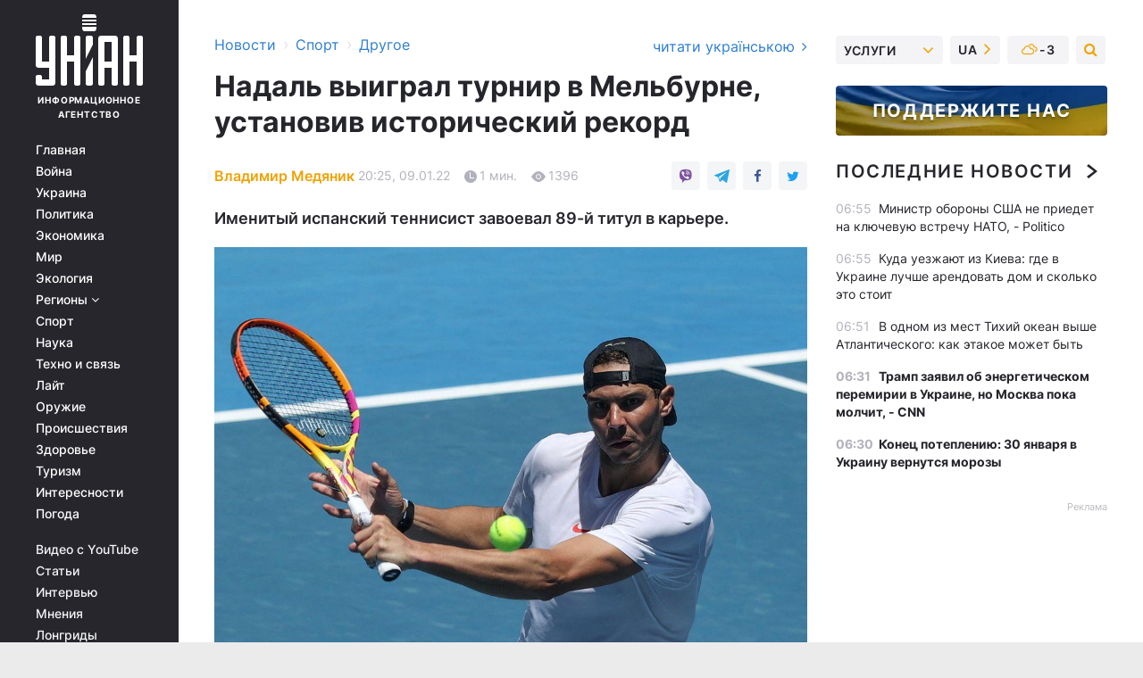

--- FILE ---
content_type: text/html; charset=UTF-8
request_url: https://sport.unian.net/othersports/nadal-vyigral-turnir-v-melburne-ustanoviv-istoricheskiy-rekord-novosti-sporta-11665693.html
body_size: 31955
content:
    <!doctype html><html lang="ru"><head><meta charset="utf-8"><meta name="viewport" content="width=device-width, initial-scale=1.0, maximum-scale=2"><title>Надаль выиграл турнир в Мельбурне, установив исторический рекорд</title><meta name="description" content="Именитый испанский теннисист Рафаэль Надаль одержал победу на турнире ATP 250 в австралийском Мельбурне, обыграв в финале Максима Кресси из США"/><meta name="keywords" content="Рафаэль Надаль, Теннис, Максим Кресси"/><meta name="theme-color" content="#28282d"><link rel="manifest" href="https://sport.unian.net/manifest.json"><link rel="shortcut icon" href="https://sport.unian.net/favicon.ico"/><meta property="fb:page_id" content="112821225446278"/><meta property="fb:app_id" content="1728296543975266"/><meta name="application-name" content="УНИАН"><meta name="apple-mobile-web-app-title" content="УНИАН"><meta name="apple-itunes-app" content="app-id=840099366, affiliate-data=ct=smartbannerunian"><link rel="mask-icon" href="https://sport.unian.net/images/safari-pinned-tab.svg" color="#28282d"><link rel="apple-touch-icon" href="https://sport.unian.net/images/apple-touch-icon.png"><link rel="apple-touch-icon" sizes="76x76" href="https://sport.unian.net/images/apple-touch-icon-76x76.png"><link rel="apple-touch-icon" sizes="120x120" href="https://sport.unian.net/images/apple-touch-icon-120x120.png"><link rel="apple-touch-icon" sizes="152x152" href="https://sport.unian.net/images/apple-touch-icon-152x152.png"><link rel="apple-touch-icon" sizes="180x180" href="https://sport.unian.net/images/apple-touch-icon-180x180.png"><link rel="preconnect" href="https://get.optad360.io/" crossorigin><link rel="preconnect" href="https://images.unian.net/" crossorigin><link rel="preconnect" href="https://membrana-cdn.media/" crossorigin><link rel="preconnect" href="https://www.googletagmanager.com/" crossorigin><link rel="preconnect" href="https://static.cloudflareinsights.com" crossorigin><link rel="preconnect" href="https://securepubads.g.doubleclick.net" crossorigin><link rel="preconnect" href="https://pagead2.googlesyndication.com/" crossorigin><link rel="dns-prefetch" href="https://i.ytimg.com/"><link rel="dns-prefetch" href="https://1plus1.video/"><link rel="dns-prefetch" href="https://ls.hit.gemius.pl"><link rel="dns-prefetch" href="https://jsc.idealmedia.io/"><link rel="dns-prefetch" href="https://gaua.hit.gemius.pl/"><link rel="dns-prefetch" href="https://cm.g.doubleclick.net/"><link rel="dns-prefetch" href="https://fonts.googleapis.com/"><link rel="dns-prefetch" href="https://ep2.adtrafficquality.google/"><link rel="dns-prefetch" href="https://ep1.adtrafficquality.google/"><meta property="og:image:width" content="620"><meta property="og:image:height" content="324"><meta property="og:image:type" content="image/jpeg"><meta property="og:url" content="https://sport.unian.net/othersports/nadal-vyigral-turnir-v-melburne-ustanoviv-istoricheskiy-rekord-novosti-sporta-11665693.html"/><meta property="og:title" content="Надаль выиграл турнир в Мельбурне, установив исторический рекорд"/><meta property="og:description" content="Именитый испанский теннисист завоевал 89-й титул в карьере."/><meta property="og:type" content="article"/><meta property="og:image" content="https://images.unian.net/photos/2022_01/thumb_files/620_324_1641752183-2346.jpg?1"/><meta property="og:published_time" content="2022-01-09T20:25:00+02:00"><meta property="og:modified_time" content="2022-01-09T20:25:57+02:00"><meta property="og:section" content="Другое"><meta property="og:author:first_name" content="Владимир"><meta property="og:author:last_name" content="Медяник"><meta name="twitter:card" content="summary_large_image"/><meta name="twitter:site" content="@unian"/><meta name="twitter:title" content="Надаль выиграл турнир в Мельбурне, установив исторический рекорд"/><meta name="twitter:description" content="Именитый испанский теннисист завоевал 89-й титул в карьере."><meta name="twitter:creator" content="@unian"/><meta name="twitter:image" content="https://images.unian.net/photos/2022_01/thumb_files/1000_545_1641752183-2346.jpg?1"/><meta name="twitter:image:src" content="https://images.unian.net/photos/2022_01/thumb_files/1000_545_1641752183-2346.jpg?1"/><meta name="twitter:domain" content="www.unian.net"/><meta name="robots" content="index, follow, max-image-preview:large"><meta name="telegram:channel" content="@uniannet"><link rel="alternate" href="https://sport.unian.ua/othersports/nadal-vigrav-turnir-u-melburni-vstanovivshi-istorichniy-rekord-novyny-sportu-11665690.html"
                  hreflang="uk"><link rel="alternate" href="https://sport.unian.net/othersports/nadal-vyigral-turnir-v-melburne-ustanoviv-istoricheskiy-rekord-novosti-sporta-11665693.html"
                  hreflang="ru"><script>
        function loadVideoNts(url) {
            var script = document.createElement('script');
            script.async = true;
            script.src = url;
            document.head.appendChild(script);
        }
        function handleIntersection(entries, observer) {
            entries.forEach(function (entry) {
                if (entry.isIntersecting) {
                    var videoWrapper = entry.target;
                    observer.unobserve(videoWrapper);

                    window.notsyCmd = window.notsyCmd || [];
                    window.notsyCmd.push(function () {
                        window.notsyInit({
                            pageVersionAutodetect: true,
                            targeting: [['site_section', 'sport']]
                        });
                    });

                    videoWrapper.setAttribute('data-loaded', 'true');
                    observer.disconnect(); // Припиняємо спостереження, коли блок був досягнутий

                    // Завантажуємо скрипт після досягнення блока
                    loadVideoNts('https://cdn.membrana.media/uni/ym.js');
                }
            });
        }

        var options = {
            root: null,
            rootMargin: '0px',
            threshold: 0.1
        };

        var observerMembr = new IntersectionObserver(handleIntersection, options);

        document.addEventListener('DOMContentLoaded', function () {
            var videoWrapper = document.querySelector('.nts-video-wrapper:not([data-loaded])');
            if (videoWrapper) {
                observerMembr.observe(videoWrapper);
            }
        });

    </script><link rel="alternate" href="https://sport.unian.net/othersports/nadal-vyigral-turnir-v-melburne-ustanoviv-istoricheskiy-rekord-novosti-sporta-11665693.html" hreflang="x-default"/><link href="https://sport.unian.net/othersports/nadal-vyigral-turnir-v-melburne-ustanoviv-istoricheskiy-rekord-novosti-sporta-amp-11665693.html" rel="amphtml"><link rel="canonical" href="https://sport.unian.net/othersports/nadal-vyigral-turnir-v-melburne-ustanoviv-istoricheskiy-rekord-novosti-sporta-11665693.html"><link rel="preload" as="font" type="font/woff" crossorigin="anonymous" href="https://sport.unian.net/build/assets/fonts/Inter/Inter-Bold.woff"><link rel="preload" as="font" type="font/woff" crossorigin="anonymous" href="https://sport.unian.net/build/assets/fonts/Inter/Inter-Medium.woff"><link rel="preload" as="font" type="font/woff" crossorigin="anonymous" href="https://sport.unian.net/build/assets/fonts/Inter/Inter-Regular.woff"><link rel="preload" as="font" type="font/woff" crossorigin="anonymous" href="https://sport.unian.net/build/assets/fonts/Inter/Inter-SemiBold.woff"><style id="top"> *{margin:0;padding:0}body{font-size:14px;line-height:1.5}html{font-family:sans-serif;-ms-text-size-adjust:100%;-webkit-text-size-adjust:100%;-webkit-tap-highlight-color:rgba(0,0,0,0)}[class*=" icon-"],[class^=icon-],html{-webkit-font-smoothing:antialiased}a,img{border:none;outline:none}*{box-sizing:border-box;-webkit-box-sizing:border-box;-moz-box-sizing:border-box}@media (max-width:1184px){.nano-mob>.nano-content-mob{position:absolute;overflow:scroll;overflow-x:hidden;right:0;bottom:0}.nano-mob>.nano-content-mob::-webkit-scrollbar{display:none}.has-scrollbar>.nano-content-mob::-webkit-scrollbar{display:block}.nano-mob>.nano-pane{display:none!important;background:rgba(0,0,0,.25);position:absolute;width:10px;right:0;top:0;bottom:0;visibility:hidden;opacity:.01;-webkit-transition:.2s;-moz-transition:.2s;-o-transition:.2s;transition:.2s;border-radius:5px}.nano-mob>.nano-pane>.nano-slider{display:none;background:#444;position:relative;margin:0 1px;border-radius:3px}}@media (min-width:1185px){.nano-mob>.nano-content{-moz-appearance:none}.hidden-lg{display:none!important}.nano:not(.nano-mob)>.nano-content{position:absolute;overflow:auto;overflow-x:hidden;top:0;right:-12px!important;bottom:0;left:0}}.app-banner{padding:12px 26px 12px 16px;max-width:240px;height:320px;position:relative;margin:0 auto}.app-banner__title{font-weight:700;font-size:24px;line-height:28px;color:#efa205;margin-bottom:8px}.app-banner__text{font-weight:500;font-size:16px;line-height:20px;color:#fff}.app-banner__bottom{position:absolute;bottom:0;display:flex;justify-content:space-between;width:100%;left:0;padding:12px 16px}.app-banner__btn{height:36px;width:calc(50% - 4px);border:2px solid #efa205;border-radius:8px;text-align:center;line-height:30px}</style><link rel="stylesheet" href="https://sport.unian.net/build/post.25f14eadfe90cdfe026eadb8063872ef.css"><style>
        .nts-video {width: 100%; height: calc(100vw / 16 * 9); max-height: 270px; margin: 10px auto; }
        .nts-video-wrapper {max-width: 670px;background: #383842;padding: 8px 16px 16px;border-radius: 4px;margin : 16px 0;overflow: hidden}
        .nts-video-label svg{margin-right: 8px;}
        .nts-video-label {font-weight: 600;font-size: 16px;line-height: 24px;align-self: start;letter-spacing: 0.08em;text-transform: uppercase;color: #B2B2BD;flex-start;align-items: center;
            display: flex;}

        @media (min-width: 1024px) {
            .nts-video {height: 360px; max-height: 360px;    margin-bottom: unset;}
        }
        @media (max-width: 1200px) {


        }

    </style><script type="application/ld+json">{"@context":"https:\/\/schema.org","@type":"ProfilePage","mainEntity":{"@type":"Person","name":"Владимир Медяник","description":"Окончил Черкасский государственный технологический университет. В журналистике с 2016 года. Работал редактором, футбольным обозревателем.","email":"v.medianyk@unian.info","image":"https:\/\/images.unian.net\/photos\/2021_10\/thumb_files\/300_300_1635152488-6696.png","jobTitle":"Редактор сайта УНИАН","sameAs":["https:\/\/www.unian.ua\/editor\/vladimir-medyanik","https:\/\/www.facebook.com\/profile.php?id=100074278711671"],"url":"https:\/\/www.unian.net\/editor\/vladimir-medyanik"}}</script><script type="application/ld+json">{"@context":"https:\/\/schema.org","@type":"NewsArticle","headline":"Надаль выиграл турнир в Мельбурне, установив исторический рекорд","description":"Именитый испанский теннисист завоевал 89-й титул в карьере.","articleSection":"Другое","inLanguage":"ru","isAccessibleForFree":true,"datePublished":"2022-01-09T20:25:00+02:00","dateModified":"2022-01-09T20:25:57+02:00","mainEntityOfPage":{"@type":"WebPage","@id":"https:\/\/sport.unian.net\/othersports\/nadal-vyigral-turnir-v-melburne-ustanoviv-istoricheskiy-rekord-novosti-sporta-11665693.html"},"image":{"@type":"ImageObject","url":"https:\/\/images.unian.net\/photos\/2022_01\/thumb_files\/1200_0_1641752183-2346.jpg"},"publisher":{"@type":"Organization","name":"УНИАН","legalName":"Украинское независимое информационное агентство УНИАН","url":"https:\/\/www.unian.net\/","sameAs":["https:\/\/www.facebook.com\/uniannet\/","https:\/\/www.facebook.com\/UNIAN.ua","https:\/\/www.facebook.com\/unian.ukraine","https:\/\/www.facebook.com\/pogoda.unian\/","https:\/\/www.facebook.com\/devichnikunian\/","https:\/\/www.facebook.com\/starsunian\/","https:\/\/x.com\/unian","https:\/\/t.me\/uniannet","https:\/\/invite.viber.com\/?g2=AQA%2Fnf2OzxyI50pG6plG5XH2%2FokWAnOf0dNcAMevia2uE9z%2FYouMau7DjYf%2B06f1&lang=ru","https:\/\/www.youtube.com\/@unian","https:\/\/www.youtube.com\/@unian_tv","https:\/\/uk.wikipedia.org\/wiki\/%D0%A3%D0%9D%D0%86%D0%90%D0%9D","https:\/\/ru.wikipedia.org\/wiki\/%D0%A3%D0%9D%D0%98%D0%90%D0%9D","https:\/\/www.linkedin.com\/company\/96838031\/"],"foundingDate":1993,"logo":{"@type":"ImageObject","url":"https:\/\/sport.unian.net\/images\/unian_schema.png","width":95,"height":60},"address":{"@type":"PostalAddress","streetAddress":"ул. Кириловская 23","addressLocality":"Киев","postalCode":"01001","addressCountry":"UA"},"contactPoint":{"@type":"ContactPoint","email":"unian.headquoters@unian.net","telephone":"+38-044-498-07-60","contactType":"headquoters","areaServed":"UA","availableLanguage":["uk-UA","ru-UA","en-UA"]}},"author":{"@type":"Person","name":"Владимир Медяник","description":"Окончил Черкасский государственный технологический университет. В журналистике с 2016 года. Работал редактором, футбольным обозревателем.","email":"v.medianyk@unian.info","image":"https:\/\/images.unian.net\/photos\/2021_10\/thumb_files\/300_300_1635152488-6696.png","jobTitle":"Редактор сайта УНИАН","sameAs":["https:\/\/www.unian.ua\/editor\/vladimir-medyanik","https:\/\/www.facebook.com\/profile.php?id=100074278711671"],"url":"https:\/\/www.unian.net\/editor\/vladimir-medyanik"},"articleBody":"Рафаэль Надаль \/ фото REUTERS\r\n\r\n\r\nВ воскресенье, 9 января, на турнире ATP 250 в Мельбурне состоялся финальный поединок.\r\n\r\nВ матче за титул экс-первая ракетка мира Рафаэль Надаль одержал победу над Максимом Кресси из США.\r\n\r\nМельбурн. Финал\r\n\r\nРафаэль Надаль (Испания) – Максим Кресси (США) – 7:6(6), 6:3\r\n\r\nМатч продолжался 1 час 44 минуты. За это время Надаль подал девять эйсов, совершил четыре двойные ошибки и реализовал 2 из 8-ми брейк-поинта. Его соперника восемь раз подал навылет, трижды ошибся при вводе мяча в игру, а также реализовал один брейк-поинт.\r\n\r\nСтоит отметить, что этот титул стал 89-м в карьере испанского теннисиста, а также первым на харде с февраля 2020 года.\r\n\r\nЧитайте такжеВ финале разбил россиянина: муж Свитолиной выиграл престижный теннисный турнирДля испанца это уже 19 сезон подряд с выигранными титулами (начиная с 2004-го). Это абсолютный рекорд у ближайшего преследователя Новака Джоковича на данный момент 16 таких сезонов.\r\n\r\nПо общему количеству сезонов с титулами Надаль тоже вышел на первое место, обойдя Андре Агасси и Роджера Федерера, у которых по 18.\r\n\r\nВас также могут заинтересовать новости:\r\n\r\n\nAustralian Open-2022: украинцы узнали имена своих соперников в первом круге квалификации\n\r\n\tПервую ракетку мира Джоковича депортировали из Австралии из-за отсутствия вакцинации\n\r\n\tЭто полный провал: Свитолина сенсационно проиграла россиянке на турнире в Австралии"}</script><script type="application/ld+json">{"@context":"https:\/\/schema.org","@type":"BreadcrumbList","itemListElement":[{"@type":"ListItem","position":1,"item":{"@id":"https:\/\/www.unian.net\/","name":"Новости"}},{"@type":"ListItem","position":2,"item":{"@id":"https:\/\/sport.unian.net\/","name":"Спорт"}},{"@type":"ListItem","position":3,"item":{"@id":"https:\/\/sport.unian.net\/othersports","name":"Другое"}},{"@type":"ListItem","position":4,"item":{"@id":"https:\/\/sport.unian.net\/othersports\/nadal-vyigral-turnir-v-melburne-ustanoviv-istoricheskiy-rekord-novosti-sporta-11665693.html","name":"Надаль выиграл турнир в Мельбурне, установив исторический рекорд"}}]}</script><script type="application/ld+json">{"@context":"https:\/\/schema.org","@type":"SoftwareApplication","name":"УНИАН","operatingSystem":"iOS 13.0 or later","applicationCategory":"BusinessApplication","offers":{"@type":"Offer","price":"0","priceCurrency":"USD"}}</script><script type="application/ld+json">{"@context":"https:\/\/schema.org","@type":"SoftwareApplication","name":"УНИАН","operatingSystem":"ANDROID","applicationCategory":"BusinessApplication","offers":{"@type":"Offer","price":"0","priceCurrency":"USD"}}</script><script type="application/ld+json">{"@context":"https:\/\/schema.org","@type":"Organization","name":"УНИАН","legalName":"Украинское независимое информационное агентство УНИАН","url":"https:\/\/www.unian.net\/","sameAs":["https:\/\/www.facebook.com\/uniannet\/","https:\/\/www.facebook.com\/UNIAN.ua","https:\/\/www.facebook.com\/unian.ukraine","https:\/\/www.facebook.com\/pogoda.unian\/","https:\/\/www.facebook.com\/devichnikunian\/","https:\/\/www.facebook.com\/starsunian\/","https:\/\/x.com\/unian","https:\/\/t.me\/uniannet","https:\/\/invite.viber.com\/?g2=AQA%2Fnf2OzxyI50pG6plG5XH2%2FokWAnOf0dNcAMevia2uE9z%2FYouMau7DjYf%2B06f1&lang=ru","https:\/\/www.youtube.com\/@unian","https:\/\/www.youtube.com\/@unian_tv","https:\/\/uk.wikipedia.org\/wiki\/%D0%A3%D0%9D%D0%86%D0%90%D0%9D","https:\/\/ru.wikipedia.org\/wiki\/%D0%A3%D0%9D%D0%98%D0%90%D0%9D","https:\/\/www.linkedin.com\/company\/96838031\/"],"foundingDate":1993,"logo":{"@type":"ImageObject","url":"https:\/\/sport.unian.net\/images\/unian_schema.png","width":95,"height":60},"address":{"@type":"PostalAddress","streetAddress":"ул. Кириловская 23","addressLocality":"Киев","postalCode":"01001","addressCountry":"UA"},"contactPoint":{"@type":"ContactPoint","email":"unian.headquoters@unian.net","telephone":"+38-044-498-07-60","contactType":"headquoters","areaServed":"UA","availableLanguage":["uk-UA","ru-UA","en-UA"]}}</script><script type="application/ld+json">{"@context":"https:\/\/schema.org","@type":"NewsMediaOrganization","name":"УНИАН","legalName":"Украинское независимое информационное агентство УНИАН","url":"https:\/\/www.unian.net\/","sameAs":["https:\/\/www.facebook.com\/uniannet\/","https:\/\/www.facebook.com\/UNIAN.ua","https:\/\/www.facebook.com\/unian.ukraine","https:\/\/www.facebook.com\/pogoda.unian\/","https:\/\/www.facebook.com\/devichnikunian\/","https:\/\/www.facebook.com\/starsunian\/","https:\/\/x.com\/unian","https:\/\/t.me\/uniannet","https:\/\/invite.viber.com\/?g2=AQA%2Fnf2OzxyI50pG6plG5XH2%2FokWAnOf0dNcAMevia2uE9z%2FYouMau7DjYf%2B06f1&lang=ru","https:\/\/www.youtube.com\/@unian","https:\/\/www.youtube.com\/@unian_tv","https:\/\/uk.wikipedia.org\/wiki\/%D0%A3%D0%9D%D0%86%D0%90%D0%9D","https:\/\/ru.wikipedia.org\/wiki\/%D0%A3%D0%9D%D0%98%D0%90%D0%9D","https:\/\/www.linkedin.com\/company\/96838031\/"],"foundingDate":1993,"logo":{"@type":"ImageObject","url":"https:\/\/sport.unian.net\/images\/unian_schema.png","width":95,"height":60},"address":{"@type":"PostalAddress","streetAddress":"ул. Кириловская 23","addressLocality":"Киев","postalCode":"01001","addressCountry":"UA"},"contactPoint":{"@type":"ContactPoint","email":"unian.headquoters@unian.net","telephone":"+38-044-498-07-60","contactType":"headquoters","areaServed":"UA","availableLanguage":["uk-UA","ru-UA","en-UA"]}}</script><script type="application/ld+json">{"@context":"https:\/\/schema.org","@type":"WebSite","name":"Украинское независимое информационное агентство УНИАН","alternateName":"УНИАН","url":"https:\/\/www.unian.net\/","potentialAction":{"@type":"SearchAction","target":"https:\/\/www.unian.net\/search?q={search_term_string}","query-input":"required name=search_term_string"},"author":{"@type":"NewsMediaOrganization","name":"УНИАН","legalName":"Украинское независимое информационное агентство УНИАН","url":"https:\/\/www.unian.net\/","sameAs":["https:\/\/www.facebook.com\/uniannet\/","https:\/\/www.facebook.com\/UNIAN.ua","https:\/\/www.facebook.com\/unian.ukraine","https:\/\/www.facebook.com\/pogoda.unian\/","https:\/\/www.facebook.com\/devichnikunian\/","https:\/\/www.facebook.com\/starsunian\/","https:\/\/x.com\/unian","https:\/\/t.me\/uniannet","https:\/\/invite.viber.com\/?g2=AQA%2Fnf2OzxyI50pG6plG5XH2%2FokWAnOf0dNcAMevia2uE9z%2FYouMau7DjYf%2B06f1&lang=ru","https:\/\/www.youtube.com\/@unian","https:\/\/www.youtube.com\/@unian_tv","https:\/\/uk.wikipedia.org\/wiki\/%D0%A3%D0%9D%D0%86%D0%90%D0%9D","https:\/\/ru.wikipedia.org\/wiki\/%D0%A3%D0%9D%D0%98%D0%90%D0%9D","https:\/\/www.linkedin.com\/company\/96838031\/"],"foundingDate":1993,"logo":{"@type":"ImageObject","url":"https:\/\/sport.unian.net\/images\/unian_schema.png","width":95,"height":60},"address":{"@type":"PostalAddress","streetAddress":"ул. Кириловская 23","addressLocality":"Киев","postalCode":"01001","addressCountry":"UA"},"contactPoint":{"@type":"ContactPoint","email":"unian.headquoters@unian.net","telephone":"+38-044-498-07-60","contactType":"headquoters","areaServed":"UA","availableLanguage":["uk-UA","ru-UA","en-UA"]}},"creator":{"@type":"NewsMediaOrganization","name":"УНИАН","legalName":"Украинское независимое информационное агентство УНИАН","url":"https:\/\/www.unian.net\/","sameAs":["https:\/\/www.facebook.com\/uniannet\/","https:\/\/www.facebook.com\/UNIAN.ua","https:\/\/www.facebook.com\/unian.ukraine","https:\/\/www.facebook.com\/pogoda.unian\/","https:\/\/www.facebook.com\/devichnikunian\/","https:\/\/www.facebook.com\/starsunian\/","https:\/\/x.com\/unian","https:\/\/t.me\/uniannet","https:\/\/invite.viber.com\/?g2=AQA%2Fnf2OzxyI50pG6plG5XH2%2FokWAnOf0dNcAMevia2uE9z%2FYouMau7DjYf%2B06f1&lang=ru","https:\/\/www.youtube.com\/@unian","https:\/\/www.youtube.com\/@unian_tv","https:\/\/uk.wikipedia.org\/wiki\/%D0%A3%D0%9D%D0%86%D0%90%D0%9D","https:\/\/ru.wikipedia.org\/wiki\/%D0%A3%D0%9D%D0%98%D0%90%D0%9D","https:\/\/www.linkedin.com\/company\/96838031\/"],"foundingDate":1993,"logo":{"@type":"ImageObject","url":"https:\/\/sport.unian.net\/images\/unian_schema.png","width":95,"height":60},"address":{"@type":"PostalAddress","streetAddress":"ул. Кириловская 23","addressLocality":"Киев","postalCode":"01001","addressCountry":"UA"},"contactPoint":{"@type":"ContactPoint","email":"unian.headquoters@unian.net","telephone":"+38-044-498-07-60","contactType":"headquoters","areaServed":"UA","availableLanguage":["uk-UA","ru-UA","en-UA"]}},"publisher":{"@type":"NewsMediaOrganization","name":"УНИАН","legalName":"Украинское независимое информационное агентство УНИАН","url":"https:\/\/www.unian.net\/","sameAs":["https:\/\/www.facebook.com\/uniannet\/","https:\/\/www.facebook.com\/UNIAN.ua","https:\/\/www.facebook.com\/unian.ukraine","https:\/\/www.facebook.com\/pogoda.unian\/","https:\/\/www.facebook.com\/devichnikunian\/","https:\/\/www.facebook.com\/starsunian\/","https:\/\/x.com\/unian","https:\/\/t.me\/uniannet","https:\/\/invite.viber.com\/?g2=AQA%2Fnf2OzxyI50pG6plG5XH2%2FokWAnOf0dNcAMevia2uE9z%2FYouMau7DjYf%2B06f1&lang=ru","https:\/\/www.youtube.com\/@unian","https:\/\/www.youtube.com\/@unian_tv","https:\/\/uk.wikipedia.org\/wiki\/%D0%A3%D0%9D%D0%86%D0%90%D0%9D","https:\/\/ru.wikipedia.org\/wiki\/%D0%A3%D0%9D%D0%98%D0%90%D0%9D","https:\/\/www.linkedin.com\/company\/96838031\/"],"foundingDate":1993,"logo":{"@type":"ImageObject","url":"https:\/\/sport.unian.net\/images\/unian_schema.png","width":95,"height":60},"address":{"@type":"PostalAddress","streetAddress":"ул. Кириловская 23","addressLocality":"Киев","postalCode":"01001","addressCountry":"UA"},"contactPoint":{"@type":"ContactPoint","email":"unian.headquoters@unian.net","telephone":"+38-044-498-07-60","contactType":"headquoters","areaServed":"UA","availableLanguage":["uk-UA","ru-UA","en-UA"]}},"datePublished":"2026-01-30T07:09:40+02:00","dateModified":"2026-01-30T07:09:40+02:00","inLanguage":"ru"}</script><link href="https://www.googletagmanager.com/gtag/js?id=G-TECJ2YKWSJ" rel="preload" as="script"><script async src="https://www.googletagmanager.com/gtag/js?id=G-TECJ2YKWSJ"></script><script>window.dataLayer = window.dataLayer || [];function gtag(){dataLayer.push(arguments);}gtag('js', new Date());gtag('config', 'G-TECJ2YKWSJ');</script><script>(function(w,d,s,l,i){w[l]=w[l]||[];w[l].push({'gtm.start':new Date().getTime(),event:'gtm.js'});var f=d.getElementsByTagName(s)[0],j=d.createElement(s),dl=l!='dataLayer'?'&l='+l:'';j.async=true;j.src='https://www.googletagmanager.com/gtm.js?id='+i+dl;f.parentNode.insertBefore(j,f);})(window,document,'script','dataLayer','GTM-N24V2BL');</script></head><body class="home" data-infinite-scroll=""><div id="page_content" class="container main-wrap" data-page="1" data-page-max="50"><div class="main-column row m-0"><div class="col-lg-2 col-sm-12 prl0"><div class="main-menu"><div class="main-menu__content nano"><div class="nano-content"><div class="inside-nano-content"><a href="javascript:void(0);" id="trigger" class="menu-trigger hidden-lg" aria-label="menu"></a><div class="main-menu__logo"><a href="https://www.unian.net/"><img src="https://sport.unian.net/images/unian-logo.svg" alt="Информационное агентство" width="120" height="80"/><div class="main-menu__logo-text">Информационное агентство</div></a></div><div class="hidden-lg main-menu__search"><div class="header-search__toggle hidden-lg" style="width: 15px; height: 19px"><i class="fa fa-search"></i></div><form method="GET" action="https://www.unian.net/search" class="header-search__form disactive"><div class="header-search__close hidden-lg">+</div><input type="text" name="q" aria-label="search" class="header-search__input" placeholder=" "/><input type="hidden" name="token" value="176230579"/><button type="submit" class="header-search__button" aria-label="search"><i class="fa fa-search"></i></button></form></div><nav class="main-menu__nav mp-menu nano nano-mob" id="mp-menu"><div class="main-menu__close hidden-lg">+</div><div class="nano-content nano-content-mob"><div class="mp-level main-menu__list"><ul><li class="main-menu__item"><a href="https://www.unian.net/">Главная</a></li><li class="main-menu__item"><a href="https://www.unian.net/war">Война</a></li><li class="main-menu__item"><a href="https://www.unian.net/society">Украина</a></li><li class="main-menu__item"><a href="https://www.unian.net/politics">Политика</a></li><li class="main-menu__item"><a href="https://www.unian.net/economics">Экономика</a></li><li class="main-menu__item"><a href="https://www.unian.net/world">Мир</a></li><li class="main-menu__item"><a href="https://www.unian.net/ecology">Экология</a></li><li class="main-menu__item has-submenu"><a href="javascript:void(0);">Регионы <i class="fa fa-angle-down"></i></a><div class="sub-level main-menu__sub-list"><ul><li><a href="https://www.unian.net/kyiv">Киев</a></li><li><a href="https://www.unian.net/lvov">Львов</a></li><li><a href="https://www.unian.net/dnepropetrovsk">Днепр</a></li><li><a href="https://www.unian.net/kharkiv">Харьков</a></li><li><a href="https://www.unian.net/odessa">Одесса</a></li></ul></div></li><li class="main-menu__item"><a href="https://sport.unian.net/">Спорт</a></li><li class="main-menu__item"><a href="https://www.unian.net/science">Наука</a></li><li class="main-menu__item"><a href="https://www.unian.net/techno">Техно и связь</a></li><li class="main-menu__item"><a href="https://www.unian.net/lite">Лайт</a></li><li class="main-menu__item"><a href="https://www.unian.net/weapons">Оружие</a></li><li class="main-menu__item"><a href="https://www.unian.net/incidents">Происшествия</a></li><li class="main-menu__item"><a href="https://health.unian.net/">Здоровье</a></li><li class="main-menu__item"><a href="https://www.unian.net/tourism">Туризм</a></li><li class="main-menu__item"><a href="https://www.unian.net/curiosities">Интересности</a></li><li class="main-menu__item"><a href="https://pogoda.unian.net">Погода</a></li></ul></div><div class="main-menu__services main-menu__list"><ul><li class="main-menu__item"><a href="https://sport.unian.net/video-youtube">Видео с YouTube</a></li><li class="main-menu__item"><a href="https://www.unian.net/detail/publications">Статьи</a></li><li class="main-menu__item"><a href="https://www.unian.net/detail/interviews">Интервью</a></li><li class="main-menu__item"><a href="https://www.unian.net/detail/opinions">Мнения</a></li><li class="main-menu__item"><a href="https://www.unian.net/longrids">Лонгриды</a></li><li class="main-menu__item hidden-lg"><a href="https://www.unian.net/static/press/live">Пресс-центр</a></li><li class="main-menu__item has-submenu hidden-lg"><a href="javascript:void(0);">Услуги<i class="fa fa-angle-down"></i></a><div class="sub-level main-menu__sub-list"><ul><li><a href="https://www.unian.net/static/advertising/advert">Реклама на сайте</a></li><li><a href="https://www.unian.net/static/press/about">Пресс-центр</a></li><li><a href="https://photo.unian.net/">Фотобанк</a></li><li><a href="https://www.unian.net/static/monitoring/about">Мониторинг СМИ</a></li><li><a href="https://www.unian.net/static/subscription/products">Подписка на новости</a></li></ul></div></li></ul></div><div class="main-menu__services main-menu__list"><ul><li class="main-menu__item"><a href="https://www.unian.net/news/archive">Архив</a></li><li class="main-menu__item "><a href="https://www.unian.net/vacancy">Вакансии</a></li><li class="main-menu__item"><a href="https://www.unian.net/static/contacts">Контакты</a></li></ul></div></div></nav></div></div></div><div id="M473096ScriptRootC1436947" class="ideal-story" data-attribute="https://jsc.idealmedia.io/u/n/unian.net.1436947.js"></div></div></div><div class="col-lg-10 col-sm-12"><div class=" hot-news--negative"  ></div><div  class="running-line--negative"></div><div class="content-column"
											><div id="block_left_column_content" class="left-column sm-w-100"
																					 data-ajax-url="https://sport.unian.net/othersports/nadal-vyigral-turnir-v-melburne-ustanoviv-istoricheskiy-rekord-novosti-sporta-11665693.html"
																	><div class=" infinity-item"
         data-url="https://sport.unian.net/othersports/nadal-vyigral-turnir-v-melburne-ustanoviv-istoricheskiy-rekord-novosti-sporta-11665693.html"
         data-title="Надаль выиграл турнир в Мельбурне, установив исторический рекорд"
         data-io-article-url="https://sport.unian.net/othersports/nadal-vyigral-turnir-v-melburne-ustanoviv-istoricheskiy-rekord-novosti-sporta-11665693.html"
         data-prev-url="https://sport.unian.net/othersports"
    ><div class="article "><div class="top-bredcr "><div class="breadcrumbs"><ol vocab="https://schema.org/" typeof="BreadcrumbList"><li property="itemListElement" typeof="ListItem"><a property="item" typeof="WebPage"
               href="//www.unian.net/detail/all_news"><span
                        property="name">  Новости</span></a><meta property="position" content="1"></li><li><span>›</span></li><li property="itemListElement" typeof="ListItem"><a property="item" typeof="WebPage"
                       href="https://sport.unian.net/"><span property="name">  Спорт</span></a><meta property="position" content="2"></li><li><span>›</span></li><li property="itemListElement" typeof="ListItem"><a property="item" typeof="WebPage"
                   href="https://sport.unian.net/othersports"><span
                            property="name">  Другое</span></a><meta property="position" content="3"></li></ol></div><a href="https://sport.unian.ua/othersports/nadal-vigrav-turnir-u-melburni-vstanovivshi-istorichniy-rekord-novyny-sportu-11665690.html" rel="alternate" hreflang="uk" class="other-lang ">
                                   читати українською
                                                                <i class="fa fa-angle-right"></i></a></div><h1>Надаль выиграл турнир в Мельбурне, установив исторический рекорд</h1><div class="article__info    "><div><p class="article__author--bottom    "><a href="https://www.unian.net/editor/vladimir-medyanik" class="article__author-name">
                                                                                                                                        Владимир Медяник
                                                            </a></p><div class="article__info-item time ">20:25, 09.01.22</div><span class="article__info-item comments"><i class="unian-read"></i>
                                1 мин.
                            </span><span class="article__info-item views"><i class="unian-eye"></i><span id="js-views-11665693"></span><script>
    function CreateRequest() {
        var Request = false;

        if (window.XMLHttpRequest) {
            //Gecko-совместимые браузеры, Safari, Konqueror
            Request = new XMLHttpRequest();
        } else if (window.ActiveXObject) {
            //Internet explorer
            try {
                Request = new ActiveXObject("Microsoft.XMLHTTP");
            } catch (CatchException) {
                Request = new ActiveXObject("Msxml2.XMLHTTP");
            }
        }

        if (!Request) {
            return null;
        }

        return Request;
    }

    /*
        Функция посылки запроса к файлу на сервере
        r_method  - тип запроса: GET или POST
        r_path    - путь к файлу
        r_args    - аргументы вида a=1&b=2&c=3...
        r_handler - функция-обработчик ответа от сервера
    */
    function SendRequest(r_method, r_path, r_args, r_handler) {
        //Создаём запрос
        var Request = CreateRequest();

        //Проверяем существование запроса еще раз
        if (!Request) {
            return;
        }

        //Назначаем пользовательский обработчик
        Request.onreadystatechange = function() {
            //Если обмен данными завершен
            if (Request.readyState == 4) {
                if (Request.status == 200) {
                    //Передаем управление обработчику пользователя
                    r_handler(Request);
                }
            }
        }

        //Проверяем, если требуется сделать GET-запрос
        if (r_method.toLowerCase() == "get" && r_args.length > 0)
            r_path += "?" + r_args;

        //Инициализируем соединение
        Request.open(r_method, r_path, true);

        if (r_method.toLowerCase() == "post") {
            //Если это POST-запрос

            //Устанавливаем заголовок
            Request.setRequestHeader("Content-Type","application/x-www-form-urlencoded; charset=utf-8");
            //Посылаем запрос
            Request.send(r_args);
        } else {
            //Если это GET-запрос
            Request.responseType = 'json';
            //Посылаем нуль-запрос
            Request.send(null);
        }
    }

    //Создаем функцию обработчик
    var Handler = function(Request) {
        document.getElementById("js-views-11665693").innerHTML = ' ' + Request.response.views;
    }

    //Отправляем запрос
    SendRequest("GET", '/ajax/views/11665693', "", Handler);
</script></span></div><div class="article-shares " data-url="https://sport.unian.net/othersports/nadal-vyigral-turnir-v-melburne-ustanoviv-istoricheskiy-rekord-novosti-sporta-11665693.html"><div class="social-likes"><a href="viber://forward?text=https://sport.unian.net/othersports/nadal-vyigral-turnir-v-melburne-ustanoviv-istoricheskiy-rekord-novosti-sporta-11665693.html" class="vb" rel="nofollow noopener"><i class="unian-viber"></i></a><a href="https://telegram.me/share/url?url=https://sport.unian.net/othersports/nadal-vyigral-turnir-v-melburne-ustanoviv-istoricheskiy-rekord-novosti-sporta-11665693.html" class="tg" rel="nofollow noopener"><i class="unian-telegramm"></i></a><a href="https://www.facebook.com/sharer.php?u=https://sport.unian.net/othersports/nadal-vyigral-turnir-v-melburne-ustanoviv-istoricheskiy-rekord-novosti-sporta-11665693.html" class="fb" rel="nofollow noopener"><i class="fa fa-facebook"></i></a><a href="https://twitter.com/share?&url=https://sport.unian.net/othersports/nadal-vyigral-turnir-v-melburne-ustanoviv-istoricheskiy-rekord-novosti-sporta-11665693.html&text=Надаль выиграл турнир в Мельбурне, установив исторический рекорд" class="tw" rel="nofollow noopener"><i class="fa fa-twitter"></i></a></div></div></div><p class="article__like-h2">Именитый испанский теннисист завоевал 89-й титул в карьере.</p><div class="article-text  "><div class="photo_block"><img alt="Рафаэль Надаль / фото REUTERS" data-height="749" data-width="1200" src="[data-uri]" title="Рафаэль Надаль / фото REUTERS" width="774" height="483" data-src="https://images.unian.net/photos/2022_01/1641752183-2346.jpg?0.6490726967481681" class="lazy"><div class="subscribe_photo_text">Рафаэль Надаль / фото REUTERS</div></div><p>В воскресенье, 9 января, на турнире ATP 250 в Мельбурне состоялся финальный поединок.</p><p>В матче за титул экс-первая ракетка мира Рафаэль Надаль одержал победу над Максимом Кресси из США.</p><p><span class="strong">Мельбурн. Финал</span></p><div><div class="nts-video-wrapper"><div class="nts-video-label"><svg xmlns="http://www.w3.org/2000/svg" width="24" height="24" viewbox="0 0 24 24" fill="none"><path d="M17 12L9 16L9 8L17 12Z" fill="#B2B2BD"></path><rect x="0.5" y="0.5" width="23" height="23" rx="11.5" stroke="#B2B2BD"></rect></svg>Видео дня</div><div class="nts-video UNI_VIDEO"></div></div></div><p><span class="strong">Рафаэль Надаль </span>(Испания) – <span class="strong">Максим Кресси</span> (США) –<span class="strong"> 7:6(6), 6:3</span></p><p>Матч продолжался 1 час 44 минуты. За это время Надаль подал девять эйсов, совершил четыре двойные ошибки и реализовал 2 из 8-ми брейк-поинта. Его соперника восемь раз подал навылет, трижды ошибся при вводе мяча в игру, а также реализовал один брейк-поинт.</p><p>Стоит отметить, что этот титул стал 89-м в карьере испанского теннисиста, а также первым на харде с февраля 2020 года.</p><p><a target="_blank" class="read-also" data-src="https://images.unian.net/photos/2017_01/thumb_files/220_140_1484665284-6415-monfis-vhodit-v-desyatki-silneyshih-igrokov-mira.jpg" href="https://sport.unian.net/othersports/v-finale-razbil-rossiyanina-muzh-svitolinoy-vyigral-prestizhnyy-tennisnyy-turnir-novosti-sporta-11665537.html?utm_source=unian&amp;utm_medium=related_news&amp;utm_campaign=related_news_in_post"><span class="read-also-text">Читайте также</span><span class="read-also-info">В финале разбил россиянина: муж Свитолиной выиграл престижный теннисный турнир</span></a>Для испанца это уже 19 сезон подряд с выигранными титулами (начиная с 2004-го). Это абсолютный рекорд у ближайшего преследователя Новака Джоковича на данный момент 16 таких сезонов.</p><p>По общему количеству сезонов с титулами Надаль тоже вышел на первое место, обойдя Андре Агасси и Роджера Федерера, у которых по 18.</p><h2>Вас также могут заинтересовать новости:</h2><ul><li><a href="https://sport.unian.net/othersports/australian-open-2022-ukraincy-uznali-imena-svoih-sopernikov-v-pervom-kruge-kvalifikacii-novosti-sporta-11665381.html?utm_source=unian&amp;utm_medium=read_more_news&amp;utm_campaign=read_more_news_in_post" rel="nofollow" target="_blank">Australian Open-2022: украинцы узнали имена своих соперников в первом круге квалификации</a></li><li><a href="https://sport.unian.net/othersports/pervuyu-raketku-mira-dzhokovicha-deportirovali-iz-avstralii-iz-za-otsutstviya-vakcinacii-novosti-sporta-11663386.html?utm_source=unian&amp;utm_medium=read_more_news&amp;utm_campaign=read_more_news_in_post" rel="nofollow" target="_blank">Первую ракетку мира Джоковича депортировали из Австралии из-за отсутствия вакцинации</a></li><li><a href="https://sport.unian.net/othersports/eto-polnyy-proval-svitolina-sensacionno-proigrala-rossiyanke-na-turnire-v-avstralii-novosti-sporta-11661508.html?utm_source=unian&amp;utm_medium=read_more_news&amp;utm_campaign=read_more_news_in_post" rel="nofollow" target="_blank">Это полный провал: Свитолина сенсационно проиграла россиянке на турнире в Австралии</a></li></ul></div><a href="https://donate.unian.net" class="support-post"><span class="support-post__text">Помогите проекту</span><span class="support-post__btn">Поддержите нас</span></a><div class="article-bottom  "><div class="social-btn-bottom"><a href="https://t.me/uniannet" class="social-btn-bottom__item tg"
       target="_blank" rel="nofollow noopener"><i class="unian-telegramm"></i><span>Читать УНИАН в Telegram</span></a><a href="https://news.google.com/publications/CAAqBwgKMLfH0wEwuvM1?hl=ru&gl=UA&ceid=UA%3Aru"
           target="_blank" rel="nofollow noopener" class="social-btn-bottom__item gn"><svg xmlns="http://www.w3.org/2000/svg" width="35" height="16" viewBox="0 0 35 16" fill="none"><path d="M30.5 5H20.5V3H30.5V5Z" fill="#2D7DD2"/><path d="M32.5 13H20.5V11H32.5V13Z" fill="#2D7DD2"/><path d="M34.5 9H20.5V7H34.5V9Z" fill="#2D7DD2"/><path d="M8.5 7V10H13.5C13.1358 11.8314 11.073 12.8324 8.67477 12.8324C5.99926 12.8324 3.82975 10.6177 3.82975 7.9991C3.82975 5.3805 5.99926 3.16579 8.67477 3.16579C9.87984 3.16579 10.9587 3.57148 11.8105 4.36584V4.36763L14.1429 2.08485C12.7265 0.792568 10.879 0 8.67385 0C4.16007 0 0.5 3.58133 0.5 8C0.5 12.4187 4.15916 16 8.67385 16C13.3944 16 16.5 12.7518 16.5 8.1818C16.5 7.6579 16.5 7.4 16.5 7H8.5Z" fill="#2D7DD2"/></svg><span>УНИАН в Google News</span></a></div></div><div class="partner-news margin-top-20"     style="height: 520px"  ><div class="title-without-border black">
    Новости партнеров
</div><div class="  article-bottom-gallery-slider"><iframe data-src="/content/li-987-rus.html" style="width:100%" loading="lazy" class="partners-iframe"
                height="470" frameborder="0" scrolling="no" title="partners news"></iframe></div></div></div></div></div><div id="block_right_column_content" class="right-column newsfeed  d-none d-md-block"

																							><div class="tools"><div class="dropdown tools__dropdown tools__item"><a href="javascript:void(0);" class="dropdown-toggle">
            Услуги
            <i class="fa fa-angle-down"></i></a><div class="dropdown-menu"><a class="dropdown__item" href="https://www.unian.net/static/advertising/advert">Реклама</a><a class="dropdown__item" href="https://www.unian.net/static/press/about">Пресс-центр</a><a class="dropdown__item" href="https://photo.unian.net/">Фотобанк</a><a class="dropdown__item" href="https://www.unian.net/static/monitoring/about">Мониторинг</a></div></div><div class="tools__item"><a href="https://sport.unian.ua/othersports/nadal-vigrav-turnir-u-melburni-vstanovivshi-istorichniy-rekord-novyny-sportu-11665690.html" class="tools__link"><span>
                                     UA
                             </span><i class="fa fa-angle-right"></i></a></div><div class="tools__item" style="width: 69px; justify-content: center"><a               href="https://pogoda.unian.net"
              class="tools__link" id="unian_weather_widget"><i class="fa fa-sun-o mr-1"></i><div></div></a></div><div class="tools__item tools-search"><div class="tools-search__toggle"><i class="fa fa-search"></i></div><form method="GET" action="https://www.unian.net/search" class="tools-search__form"><input type="text" name="q" aria-label="search" class="tools-search__input" placeholder=" " maxlength="20"/><input type="hidden" name="token" value="473860203"/><button type="submit" class="tools-search__button" aria-label="search"><i class="fa fa-search"></i></button></form></div></div><a href="https://donate.unian.net  " class="support-unian">
            Поддержите нас
        </a><!-- Block all_news start --><div  data-vr-zone="all_right_news" class="block-base ajax-block-container"><section class="newsfeed-column"><a href="https://www.unian.net/detail/all_news" class="title-bordered">
        

                                                                                Последние новости
                                                            <i class="unian-arrow-more"></i></a><div
                                             data-block-ajax-url="https://www.unian.net/ajax/all_news?page_route=news_post_new"
                data-ajax-page="1"
                data-ajax-limit="75"
                data-counter=""
                    ><ul class="newsfeed__list "><li class="newsfeed__item"><span class="newsfeed__time">06:55</span><h3 class="newsfeed__link"><a href="https://www.unian.net/world/pit-hegset-ministr-oborony-ssha-propustit-klyuchevuyu-vstrechu-nato-v-chem-delo-13270956.html"  data-vr-contentbox="news_0">Министр обороны США не приедет на ключевую встречу НАТО, - Politico</a></h3></li><li class="newsfeed__item"><span class="newsfeed__time">06:55</span><h3 class="newsfeed__link"><a href="https://www.unian.net/society/de-naydeshevshi-budinki-v-ukrajini-de-mozhna-orenduvati-ta-kudi-jihati-z-kiyeva-13269387.html"  data-vr-contentbox="news_1">Куда уезжают из Киева: где в Украине лучше арендовать дом и сколько это стоит</a></h3></li><li class="newsfeed__item"><span class="newsfeed__time">06:51</span><h3 class="newsfeed__link"><a href="https://www.unian.net/curiosities/v-odnom-iz-mest-tihiy-okean-vyshe-atlanticheskogo-kak-etakoe-mozhet-byt-13270821.html"  data-vr-contentbox="news_2">В одном из мест Тихий океан выше Атлантического: как этакое может быть</a></h3></li><li class="newsfeed__item strong"><span class="newsfeed__time">06:31</span><h3 class="newsfeed__link"><a href="https://www.unian.net/war/energeticheskoe-peremirie-rossiya-oficialno-ne-podtverdila-zayavlenie-trampa-13270950.html"  data-vr-contentbox="news_3">Трамп заявил об энергетическом перемирии в Украине, но Москва пока молчит, - CNN</a></h3></li><li class="newsfeed__item strong"><span class="newsfeed__time">06:30</span><h3 class="newsfeed__link"><a href="https://www.unian.net/pogoda/news/pogoda-30-yanvarya-v-ukrainu-vernutsya-morozy-13269147.html"  data-vr-contentbox="news_4">Конец потеплению: 30 января в Украину вернутся морозы</a></h3></li><li class="newsfeed__banner banner-fb"><span class="newsfeed__ad">Реклама</span><div class="bnr-block__bnr" style="height: 600px; overflow:hidden;"><!-- Banner UDF1 () start. --><div data-banner="[https://images.unian.net/photos/2021_04/1619793683-7224.png]" data-banner-link="[https://www.unian.net/pogoda/]" data-ad="/82479101/Unian.net_/UDF1_300x600" data-type="bnr" data-size="[[300, 600]]"></div><ins class="staticpubads89354" data-sizes-desktop="300x600" data-slot="14" data-type_oa="GDF1"></ins><!-- Banner UDF1 () end. --></div></li><li class="newsfeed__item"><span class="newsfeed__time">06:00</span><h3 class="newsfeed__link"><a href="https://www.unian.net/lite/holidays/kakoy-segodnya-cerkovnyy-prazdnik-30-yanvarya-2026-goda-zaprety-i-primety-dnya-13269141.html"  data-vr-contentbox="news_5">30 января: церковный праздник сегодня - запреты на Трехсвятие и примета со старой обувью</a></h3></li><li class="newsfeed__item"><span class="newsfeed__time">05:45</span><h3 class="newsfeed__link"><a href="https://www.unian.net/techno/gadgets/pochemu-zvuk-iz-dinamikov-televizora-takoy-plohoy-proverte-eti-5-nastroek-13270581.html"  data-vr-contentbox="news_6">5 настроек телевизора, которые реально улучшают звук – что стоит включить прямо сейчас</a></h3></li><li class="newsfeed__item"><span class="newsfeed__time">05:19</span><h3 class="newsfeed__link"><a href="https://www.unian.net/world/shveycariya-podnimet-nalogi-chtoby-profinansirovat-armiyu-13270824.html"  data-vr-contentbox="news_7">Самая богатая страна Европы повысит налоги, потому что испугалась за свою безопасность</a></h3></li><li class="newsfeed__item d-flex align-items-center w-100"><div class="newsfeed__time newsfeed__tg"><svg xmlns="http://www.w3.org/2000/svg" width="20" height="16" viewBox="0 0 20 16" fill="none"><path fill-rule="evenodd" clip-rule="evenodd" d="M1.36937 6.90067C6.73698 4.64981 10.3103 3.15417 12.1046 2.42856C17.2115 0.370208 18.285 0.0148083 18.9751 0C19.1285 0 19.4659 0.0296168 19.6959 0.207316C19.8799 0.355399 19.926 0.547908 19.9566 0.695991C19.9873 0.844074 20.018 1.15505 19.9873 1.39198C19.7112 4.20556 18.515 11.0322 17.9016 14.1715C17.6409 15.5043 17.1348 15.9485 16.644 15.993C15.5705 16.0818 14.7577 15.3118 13.7302 14.6602C12.1046 13.6384 11.1998 13.0017 9.62015 11.9947C7.79516 10.8397 8.97604 10.2029 10.0189 9.16634C10.2949 8.89979 15.0031 4.75347 15.0951 4.38326C15.1104 4.33883 15.1104 4.16113 15.0031 4.07228C14.8957 3.98343 14.7424 4.01305 14.6197 4.04267C14.451 4.07228 11.8745 5.73081 6.85967 9.00345C6.12354 9.49212 5.46409 9.72905 4.86598 9.71425C4.20654 9.69944 2.94898 9.35885 1.99815 9.06268C0.847949 8.70728 -0.0722116 8.51477 0.00446848 7.89282C0.0504765 7.56704 0.510557 7.24126 1.36937 6.90067Z" fill="#26A5E4"/></svg></div><h3><a class="newsfeed__link w-100" href="https://t.me/uniannet" target="_blank"  ><b>УНИАН в Телеграм - новости Украины в режиме онлайн</b></a></h3></li><li class="newsfeed__item"><span class="newsfeed__time">05:00</span><h3 class="newsfeed__link"><a href="https://www.unian.net/lite/holidays/kakoy-segodnya-prazdnik-30-yanvarya-2026-primety-tradicii-zaprety-13269234.html"  data-vr-contentbox="news_8">30 января будет три больших праздника в Украине: приметы для женщин и детей</a></h3></li><li class="newsfeed__item"><span class="newsfeed__time">04:35</span><h3 class="newsfeed__link"><a href="https://www.unian.net/ecology/neobychnye-fakty-o-voronah-eti-pticy-mogut-planirovat-budushchee-13270602.html"  data-vr-contentbox="news_9">Умеют планировать будущее: биолог рассказал о птице с уникальным навыком</a></h3></li><li class="newsfeed__item"><span class="newsfeed__time">03:57</span><h3 class="newsfeed__link"><a href="https://www.unian.net/war/cirkon-ekspert-iz-kryma-obyasnil-pochemu-rf-zapuskaet-eti-rakety-tolko-s-poluostrova-13270878.html"  data-vr-contentbox="news_10">Военный эксперт из Крыма объяснил, почему РФ запускает "Цирконы" только с полуострова</a></h3></li><li class="newsfeed__item"><span class="newsfeed__time">03:32</span><h3 class="newsfeed__link"><a href="https://www.unian.net/curiosities/ris-gotovit-kak-varit-ris-na-plite-chtoby-on-vsegda-byl-strukturnym-i-nezhnym-13270536.html"  data-vr-contentbox="news_11">Способы приготовить рис на плите, чтобы он стал рассыпчатым и нежным</a></h3></li><li class="newsfeed__item"><span class="newsfeed__time">02:28</span><h3 class="newsfeed__link"><a href="https://www.unian.net/curiosities/sovety-psihologa-frazy-kotorye-nelzya-govorit-drugu-13270467.html"  data-vr-contentbox="news_12">Фразы, которые нельзя говорить другу: эксперты предостерегли от незаметных ошибок</a></h3></li><li class="newsfeed__item strong"><span class="newsfeed__time">02:19</span><h3 class="newsfeed__link"><a href="https://www.unian.net/world/donald-tramp-prezident-ssha-vydvinul-kanade-ultimatum-i-prigrozil-poshlinami-13270929.html"  data-vr-contentbox="news_13">Трамп выдвинул Канаде новый ультиматум, пригрозил огромными пошлинами</a></h3></li><li class="newsfeed__item"><span class="newsfeed__time">01:54</span><h3 class="newsfeed__link"><a href="https://www.unian.net/world/putin-otvetil-melaniya-tramp-sdelala-zayavlenie-o-pohishchennyh-ukrainskih-detyah-13270923.html"  data-vr-contentbox="news_14">Путин ответил. Мелания Трамп сделала заявление о похищенных украинских детях</a></h3></li><li class="newsfeed__item"><span class="newsfeed__time">01:17</span><h3 class="newsfeed__link"><a href="https://www.unian.net/weapons/thaad-lockheed-martin-narashchivaet-proizvodstvo-sistem-protivovozdushnoy-oborony-13270917.html"  data-vr-contentbox="news_15">Lockheed Martin в разы увеличит выпуск систем противоракетной обороны THAAD, - WSJ</a></h3></li><li class="newsfeed__item"><span class="newsfeed__time">01:16</span><h3 class="newsfeed__link"><a href="https://www.unian.net/curiosities/med-v-ssha-nahoditsya-gigantskiy-rudnik-samogo-vostrebovannogo-v-mire-metalla-13270776.html"  data-vr-contentbox="news_16">В США находится "гигантский рудник" самого востребованного в мире металла</a></h3></li><li class="newsfeed__item strong"><span class="newsfeed__time">00:42</span><h3 class="newsfeed__link"><a href="https://www.unian.net/war/voyna-v-ukraine-poyavilis-novye-podrobnosti-ob-operacii-po-zachistke-kupyanska-novosti-harkova-13270911.html"  data-vr-contentbox="news_17">Самая успешная операция со времен Курской: The Times раскрыло неизвестные детали зачистки Купянска</a></h3></li><li class="newsfeed__item"><span class="newsfeed__time">00:30</span><h3 class="newsfeed__link"><a href="https://www.unian.net/techno/gadgets/posle-etoy-nastroyki-android-smartfon-budet-dolgo-derzhat-zaryad-chto-nuzhno-sdelat-13270359.html"  data-vr-contentbox="news_18">После этой настройки Android-смартфон будет долго держать заряд: что нужно сделать</a></h3></li><li class="newsfeed__date"><a href="https://www.unian.net/news/archive/20260129">29 января, четверг</a></li><li class="newsfeed__item"><span class="newsfeed__time">23:57</span><h3 class="newsfeed__link"><a href="https://www.unian.net/world/v-kitae-otreagirovali-na-obvineniya-o-pomoshchi-rossii-v-izgotovlenii-raket-oreshnik-13270905.html"  data-vr-contentbox="news_19">В Китае отреагировали на обвинения о помощи России в изготовлении ракет "Орешник"</a></h3></li><li class="newsfeed__item"><span class="newsfeed__time">23:57</span><h3 class="newsfeed__link"><a href="https://www.unian.net/science/v-pustyne-nashli-naskalnye-risunkt-izobrazhayushchie-uzhasayushchee-zavoevanie-sinayskogo-poluostrova-13270899.html"  data-vr-contentbox="news_20">В пустыне нашли наскальные рисунки, изображающие "ужасающее" завоевание Синая (фото)</a></h3></li><li class="newsfeed__item strong"><span class="newsfeed__time">23:29</span><h3 class="newsfeed__link"><a href="https://www.unian.net/war/voyna-v-ukraine-rossiyane-okkupirovali-selo-v-dnepropetrovskoy-oblasti-i-prodvinulis-v-sumskoy-oblasti-13270893.html"  data-vr-contentbox="news_21">Армия РФ захватила село в Днепропетровской области и продвинулась на Сумщине, - DeepState</a></h3></li><li class="newsfeed__item"><span class="newsfeed__time">23:27</span><h3 class="newsfeed__link"><a href="https://www.unian.net/lite/ogorod/kogda-podkarmlivat-rozhdestvennik-nazvan-samyy-pravilniy-grafik-13270851.html"  data-vr-contentbox="news_22">Когда удобрить рождественникдля пышного цветения: самый правильній график</a></h3></li><li class="newsfeed__item"><span class="newsfeed__time">23:09</span><h3 class="newsfeed__link"><a href="https://sport.unian.net/football/trubin-gol-ukrainskogo-golkipera-priznali-luchshim-v-ture-ligi-chempionov-13270890.html"  data-vr-contentbox="news_23">Гол Трубина "Реалу" признали лучшим в решающем туре Лиги чемпионов</a></h3></li><li class="newsfeed__item"><span class="newsfeed__time">23:01</span><h3 class="newsfeed__link"><a href="https://www.unian.net/society/mobilizaciya-v-ukraine-yurist-obyasnil-usloviya-otmeny-bronirovaniya-rabotnika-rabotodatelem-13270884.html"  data-vr-contentbox="news_24">Работодатель может аннулировать бронь от мобилизации: юрист дал разъяснение</a></h3></li><li class="newsfeed__banner"><span class="newsfeed__ad">Реклама</span><div class="banner-container" style="height: 250px; overflow: hidden; margin-bottom: 20px;"><!-- Banner UDF2 () start. --><div data-ad="/82479101/Unian.net_/UDF2_300x250" data-type="bnr" data-size="[[300, 250]]"></div><ins class="staticpubads89354" data-sizes-desktop="300x250,250x250,200x200" data-slot="26" data-type_oa="UDF2"></ins><!-- Banner UDF2 () end. --></div></li><li class="newsfeed__item"><span class="newsfeed__time">22:32</span><h3 class="newsfeed__link"><a href="https://www.unian.net/incidents/evgeniy-velichko-mer-voznesenska-stal-uchastnikom-dtp-ego-zaderzhali-13270869.html"  data-vr-contentbox="news_25">Мэра Вознесенска задержали в результате смертельного ДТП: что известно</a></h3></li><li class="newsfeed__item"><span class="newsfeed__time">22:30</span><h3 class="newsfeed__link"><a href="https://www.unian.net/science/piramidy-gizy-dannye-o-velikoy-piramide-perevernuto-s-nog-na-golovu-13270833.html"  data-vr-contentbox="news_26">Данные о Великой пирамиде перевернуты с ног на голову: ученые начали спорить</a></h3></li><li class="newsfeed__item strong"><span class="newsfeed__time">22:30</span><h3 class="newsfeed__link"><a href="https://www.unian.net/economics/energetics/grafiki-dtek-kogda-budut-otklyucheniya-sveta-v-kieve-13270689.html"  data-vr-contentbox="news_27"><span class="blue-marker">обновлено</span>Графики отключений света на 30 января: когда не будет электричества в пятницу</a></h3></li><li class="newsfeed__item"><span class="newsfeed__time">21:59</span><h3 class="newsfeed__link"><a href="https://www.unian.net/weapons/hx-2-dron-nemeckie-bespilotniki-prodemonstrirovali-nizkuyu-tochnost-v-ukraine-13270860.html"  data-vr-contentbox="news_28">Немецкие дроны HX-2 продемонстрировали низкую точность в боевых условиях в Украине, - Welt</a></h3></li><li class="newsfeed__item strong"><span class="newsfeed__time">21:48</span><h3 class="newsfeed__link"><a href="https://www.unian.net/politics/voyna-v-ukraine-vladimir-zelenskiy-otreagiroval-na-zayavlenie-trampa-ob-energeticheskom-peremirii-13270842.html"  data-vr-contentbox="news_29">Зеленский отреагировал на заявление Трампа об энергетическом перемирии</a></h3></li><li class="newsfeed__item"><span class="newsfeed__time">21:34</span><h3 class="newsfeed__link"><a href="https://www.unian.net/world/peregovory-v-abu-dabi-uitkoff-zayavil-o-znachitelnom-progresse-v-otnoshenii-zaversheniya-voyny-v-ukraine-13270836.html"  data-vr-contentbox="news_30">Спецпосланник Трампа заявил о "значительном прогрессе" в вопросе завершения войны в Украине</a></h3></li><li class="newsfeed__item"><span class="newsfeed__time">21:34</span><h3 class="newsfeed__link"><a href="https://www.unian.net/curiosities/predskazaniya-nostradamusa-na-2026-god-chto-proizoydet-v-2026-godu-13270263.html"  data-vr-contentbox="news_31">"Семь месяцев большой войны": 4 главных пророчества Нострадамуса на 2026 год</a></h3></li><li class="newsfeed__item"><span class="newsfeed__time">21:20</span><h3 class="newsfeed__link"><a href="https://www.unian.net/lite/astrology/goroskop-na-nedelyu-do-8-fevralya-2026-pyat-znakov-zodiaka-nakonec-pokonchat-s-odinochestvom-13270065.html"  data-vr-contentbox="news_32">Пять знаков Зодиака наконец покончат с одиночеством и окунутся в любовь</a></h3></li><li class="newsfeed__item"><span class="newsfeed__time">21:15</span><h3 class="newsfeed__link"><a href="https://health.unian.net/health/arterium-oproverg-informaciyu-ob-ogranichenii-deyatelnosti-iz-za-resheniya-britanskogo-suda-13270818.html"  data-vr-contentbox="news_33">"Артериум" опроверг информацию об ограничении деятельности из-за решения британского суда</a></h3></li><li class="newsfeed__item strong"><span class="newsfeed__time">20:58</span><h3 class="newsfeed__link"><a href="https://www.unian.net/economics/finance/sankcii-protiv-rossii-evrosoyuz-priznal-rf-sponsorom-terrorizma-13270806.html"  data-vr-contentbox="news_34">ЕС официально внес Россию в список спонсоров терроризма: что это означает</a></h3></li><li class="newsfeed__item"><span class="newsfeed__time">20:53</span><h3 class="newsfeed__link"><a href="https://www.unian.net/world/sinegorsk-korolevskiy-flot-izgnal-podozritelnyy-rossiyskiy-korabl-iz-territorialnyh-vod-velikobritanii-13270797.html"  data-vr-contentbox="news_35">Королевский флот прогнал "подозрительный" российский корабль</a></h3></li><li class="newsfeed__item strong"><span class="newsfeed__time">20:51</span><h3 class="newsfeed__link"><a href="https://www.unian.net/world/kallas-ssha-trebuyut-ot-ukrainy-bolshih-ustupok-no-rf-imitiruet-uchastie-v-peregovorah-13270800.html"  data-vr-contentbox="news_36">США требуют от Украины отдать Донбасс, но РФ имитирует участие в переговорах, - Каллас</a></h3></li><li class="newsfeed__item strong"><span class="newsfeed__time">20:46</span><h3 class="newsfeed__link"><a href="https://www.unian.net/economics/energetics/tenevoy-flot-rossii-popadet-v-sleduyushchiy-paket-sankciy-es-protiv-rossii-13270791.html"  data-vr-contentbox="news_37">В ЕС анонсировали конец "теневого флота" России</a></h3></li><li class="newsfeed__item"><span class="newsfeed__time">20:36</span><h3 class="newsfeed__link"><a href="https://www.unian.net/world/voyna-v-ukraine-kaya-kallas-prokommentirovala-ideyu-sdachi-donbassa-13270779.html"  data-vr-contentbox="news_38">Донбасс в обмен на гарантии безопасности: в ЕС прокомментировали ультиматум США</a></h3></li><li class="newsfeed__item"><span class="newsfeed__time">20:32</span><h3 class="newsfeed__link"><a href="https://www.unian.net/war/energeticheskoe-peremirie-flesh-rasskazal-stoit-li-verit-v-prekrashchenie-ognya-s-rf-13270767.html"  data-vr-contentbox="news_39">Энергетическое перемирие с РФ: "Флеш" рассказал, стоит ли в это верить</a></h3></li><li class="newsfeed__item"><span class="newsfeed__time">20:23</span><h3 class="newsfeed__link"><a href="https://www.unian.net/society/mobilizaciya-v-ukraine-bronirovanie-za-god-vyroslo-na-300-tysyach-13270758.html"  data-vr-contentbox="news_40">Число забронированных за год значительно возросло: в правительстве озвучили цифры</a></h3></li><li class="newsfeed__item"><span class="newsfeed__time">20:23</span><h3 class="newsfeed__link"><a href="https://www.unian.net/lite/relationships/kak-sohranit-brak-esli-zhena-zarabatyvaet-v-pyat-raz-bolshe-privychka-1-13270332.html"  data-vr-contentbox="news_41">Как сохранить брак, если жена зарабатывает в пять раз больше: привычка №1</a></h3></li><li class="newsfeed__item"><span class="newsfeed__time">20:16</span><h3 class="newsfeed__link"><a href="https://www.unian.net/world/iran-blizhe-k-ukraine-chem-kazhetsya-13270752.html"  data-vr-contentbox="news_42"><span class="blue-marker">Мнение</span>Иран ближе к Украине, чем кажется</a></h3></li><li class="newsfeed__item"><span class="newsfeed__time">20:04</span><h3 class="newsfeed__link"><a href="https://www.unian.net/world/zaprety-dlya-rossiyan-v-es-hotyat-zapretit-rossiyskim-voennym-vezd-v-strany-shengena-13270743.html"  data-vr-contentbox="news_43">В Евросоюзе думают, как запретить воевавшим против Украины россиянам въезд в Шенген</a></h3></li><li class="newsfeed__item"><span class="newsfeed__time">20:03</span><h3 class="newsfeed__link"><a href="https://sport.unian.net/football/benfika-real-gvardiola-otreagiroval-na-gol-trubina-13270740.html"  data-vr-contentbox="news_44">Гвардиола отреагировал на гол украинского вратаря Трубина "Реалу"</a></h3></li><li class="newsfeed__banner"><span class="newsfeed__ad">Реклама</span><div class="newsfeedbox"><div class="banner-container" style="height: 600px; overflow: hidden;"><!-- Banner UDF3 () start. --><div data-ad="/82479101/Unian.net_/UDF3_300x600" data-type="bnr" data-size="[[300, 600]]"></div><ins class="staticpubads89354" data-sizes-desktop="300x600" data-slot="16" data-type_oa="UDF3"></ins><!-- Banner UDF3 () end. --></div></div></li><li class="newsfeed__item"><span class="newsfeed__time">19:50</span><h3 class="newsfeed__link"><a href="https://www.unian.net/world/germaniya-mozhet-sozdat-yadernoe-oruzhie-za-tri-goda-bild-13270731.html"  data-vr-contentbox="news_45">Германия может создать ядерное оружие за три года, - Bild</a></h3></li><li class="newsfeed__item"><span class="newsfeed__time">19:47</span><h3 class="newsfeed__link"><a href="https://www.unian.net/economics/agro/v-ukraine-znachitelno-vyrosla-cena-na-morkov-skolko-ona-stoit-v-supermarketah-13270722.html"  data-vr-contentbox="news_46">В Украине значительно подорожал популярный овощ: сколько он стоит теперь</a></h3></li><li class="newsfeed__item"><span class="newsfeed__time">19:37</span><h3 class="newsfeed__link"><a href="https://www.unian.net/lite/stars/stiven-sigal-aktor-prodaye-budinok-na-rublovci-13270716.html"  data-vr-contentbox="news_47">Путинист Стивен Сигал продает дом в России - появились фото</a></h3></li><li class="newsfeed__item"><span class="newsfeed__time">19:32</span><h3 class="newsfeed__link"><a href="https://www.unian.net/economics/energetics/otklyuchenie-sveta-kiev-kogda-stolica-vernetsya-k-tradicionnym-grafikam-novosti-kieva-13270710.html"  data-vr-contentbox="news_48">Киев не скоро вернется к традиционным графикам: эксперт сказал, когда это станет возможным</a></h3></li><li class="newsfeed__item"><span class="newsfeed__time">19:30</span><h3 class="newsfeed__link"><a href="https://www.unian.net/lite/astrology/lunnyy-kalendar-v-fevrale-2026-blagopriyatnye-i-neblagopriyatnye-dni-mesyaca-13269522.html"  data-vr-contentbox="news_49">Лунный прогноз на февраль 2026: фазы Луны и важные астрособытия</a></h3></li><li class="newsfeed__item strong"><span class="newsfeed__time">19:26</span><h3 class="newsfeed__link"><a href="https://www.unian.net/world/tramp-zayavil-chto-poprosil-putina-ne-atakovat-kiev-i-drugie-goroda-v-techenie-nedeli-13270704.html"  data-vr-contentbox="news_50">Трамп заявил, что попросил Путина "не атаковать Киев и другие города"</a></h3></li><li class="newsfeed__item"><span class="newsfeed__time">19:25</span><h3 class="newsfeed__link"><a href="https://www.unian.net/lite/astrology/kak-privlech-udachu-i-bogatstvo-v-2026-godu-ritualy-dlya-vseh-znakov-zodiaka-13270203.html"  data-vr-contentbox="news_51">Как привлечь удачу и богатство в 2026 году: ритуалы для всех знаков Зодиака</a></h3></li><li class="newsfeed__item"><span class="newsfeed__time">19:19</span><h3 class="newsfeed__link"><a href="https://www.unian.net/tourism/news/oae-v-dubae-postroyat-dorogu-iz-nastoyashchego-zolota-13270698.html"  data-vr-contentbox="news_52">В Дубае построят дорогу из чистого золота</a></h3></li><li class="newsfeed__item"><span class="newsfeed__time">19:15</span><h3 class="newsfeed__link"><a href="https://www.unian.net/society/otkuda-v-ukraine-seld-otkuda-vezut-skumbriyu-13270194.html"  data-vr-contentbox="news_53">Откуда селедка и скумбрия в магазинах, и как определить их качество: ответ Госпродпотребслужбы</a></h3></li><li class="newsfeed__item"><span class="newsfeed__time">19:06</span><h3 class="newsfeed__link"><a href="https://www.unian.net/lite/stars/korol-charlz-monarh-rozkritikuvav-slova-trampa-13270683.html"  data-vr-contentbox="news_54">Чарльз III вмешался в скандал вокруг заявлений Трампа о британской армии</a></h3></li><li class="newsfeed__item"><span class="newsfeed__time">19:05</span><h3 class="newsfeed__link"><a href="https://www.unian.net/techno/hardware/deficit-pamyati-magaziny-ubirayut-ozu-iz-vitrinnyh-pk-iz-za-vorovstva-13270659.html"  data-vr-contentbox="news_55">Компьютерные магазины убирают видеокарты и ОЗУ из витринных ПК из-за воровства</a></h3></li><li class="newsfeed__item"><span class="newsfeed__time">19:01</span><h3 class="newsfeed__link"><a href="https://www.unian.net/economics/energetics/zaporozhskaya-aes-ukraina-rassmatrivaet-sovmestnoe-upravlenie-stanciey-s-ssha-13270680.html"  data-vr-contentbox="news_56">Украина рассматривает совместное управление Запорожской АЭС с США, - Сибига</a></h3></li><li class="newsfeed__item"><span class="newsfeed__time">19:00</span><h3 class="newsfeed__link"><a href="https://www.unian.net/world/peregovory-ukraina-rf-sergey-lavrov-obratilsya-v-oon-iz-za-naseleniya-novorossii-13270674.html"  data-vr-contentbox="news_57">РФ обратилась в ООН с требованием приравнять Донбасс к Гренландии, - Лавров</a></h3></li><li class="newsfeed__item"><span class="newsfeed__time">19:00</span><h3 class="newsfeed__link"><a href="https://www.unian.net/lite/advice/kakie-ustroystva-nelzya-otklyuchat-ot-rozetki-o-nih-pochti-nikto-ne-govorit-13269501.html"  data-vr-contentbox="news_58">Эти три устройства нельзя выключать из сети: и вот почему</a></h3></li><li class="newsfeed__item"><span class="newsfeed__time">18:58</span><h3 class="newsfeed__link"><a href="https://www.unian.net/war/voyna-v-ukraine-ekspert-rasskazal-pochemu-armiya-rossiyan-lezet-vpered-13270665.html"  data-vr-contentbox="news_59">Армия россиян лезет вперед: эксперт рассказал, как это использует Путин</a></h3></li><li class="newsfeed__item"><span class="newsfeed__time">18:46</span><h3 class="newsfeed__link"><a href="https://www.unian.net/economics/other/fridrih-merc-brosil-vyzov-donaldu-trampu-13270653.html"  data-vr-contentbox="news_60">Мерц бросил вызов Трампу: что он сказал</a></h3></li><li class="newsfeed__item"><span class="newsfeed__time">18:34</span><h3 class="newsfeed__link"><a href="https://www.unian.net/lite/stars/verka-serdyuchka-andriy-danilko-v-molodosti-13270647.html"  data-vr-contentbox="news_61">Верка Сердючка поделилась забавным архивным фото с "Ангелой Меркель"</a></h3></li><li class="newsfeed__item"><span class="newsfeed__time">18:33</span><h3 class="newsfeed__link"><a href="https://www.unian.net/world/operaciya-pautina-v-rossii-nashli-pervyh-obvinyaemyh-13270641.html"  data-vr-contentbox="news_62">В России нашли первых обвиняемых по делу об операции "Паутина"</a></h3></li><li class="newsfeed__item"><span class="newsfeed__time">18:29</span><h3 class="newsfeed__link"><a href="https://www.unian.net/curiosities/kak-odevatsya-po-date-rozhdeniya-sovety-numerologov-dlya-vashego-garderoba-13270434.html"  data-vr-contentbox="news_63">Идеальный стиль по дате рождения: узнайте, какая одежда принесет вам удачу и уверенность</a></h3></li><li class="newsfeed__item strong"><span class="newsfeed__time">18:22</span><h3 class="newsfeed__link"><a href="https://www.unian.net/war/kupyansk-komandir-polka-rasskazal-kak-deystvuyut-rossiyane-v-gorode-13270632.html"  data-vr-contentbox="news_64">У россиян тактика "маскарад": командир полка "Ахиллес"  рассказал о ситуации в Купянске</a></h3></li><li class="newsfeed__banner"><span class="newsfeed__ad">Реклама</span><div class="newsfeed-box "><div class="banner-container" style="height: 250px; overflow: hidden; margin-bottom: 20px;"><!-- Banner UDF4 () start. --><div data-ad="/82479101/Unian.net_/UDF4_300x250" data-type="bnr" data-size="[[300, 250]]"></div><ins class="staticpubads89354" data-sizes-desktop="300x250,250x250" data-slot="17" data-type_oa="UDF4"></ins><!-- Banner UDF4 () end. --></div></div></li><li class="newsfeed__item"><span class="newsfeed__time">18:13</span><h3 class="newsfeed__link"><a href="https://www.unian.net/economics/other/ekologichnaya-stal-eto-material-budushchego-seo-metinvesta-rasskazal-o-modeli-modernizacii-dlya-ukrainy-13270620.html"  data-vr-contentbox="news_65">Экологичная сталь – это материал будущего: СЕО Метинвеста рассказал о модели модернизации для Украины</a></h3></li><li class="newsfeed__item"><span class="newsfeed__time">18:09</span><h3 class="newsfeed__link"><a href="https://www.unian.net/world/evrosoyuz-nalozhil-novye-sankcii-protiv-irana-kogo-oni-kasayutsya-13270617.html"  data-vr-contentbox="news_66">Евросоюз ударил новыми санкциями по Ирану</a></h3></li><li class="newsfeed__item"><span class="newsfeed__time">18:07</span><h3 class="newsfeed__link"><a href="https://www.unian.net/economics/energetics/novosti-kieva-ekspert-obyasnil-kogda-otoplenie-v-kieve-budet-u-vseh-novosti-kieva-13270611.html"  data-vr-contentbox="news_67">Когда во все дома Киева вернется тепло: эксперт назвал дату</a></h3></li><li class="newsfeed__item"><span class="newsfeed__time">18:05</span><h3 class="newsfeed__link"><a href="https://www.unian.net/war/krivoy-rog-v-rezultate-dronnoy-ataki-na-gorod-pogibla-zhenshchina-novosti-dnepra-13270605.html"  data-vr-contentbox="news_68">Дроны РФ атаковали жилые дома в Кривом Роге: есть погибшая и раненые</a></h3></li><li class="newsfeed__item"><span class="newsfeed__time">18:00</span><h3 class="newsfeed__link"><a href="https://www.unian.net/curiosities/pochemu-sobaka-perevorachivaetsya-na-spinu-chto-eto-oznachaet-13269462.html"  data-vr-contentbox="news_69">Порой нужно действовать немедля: почему собака ложится пузом кверху</a></h3></li><li class="newsfeed__item"><span class="newsfeed__time">18:00</span><h3 class="newsfeed__link"><a href="https://www.unian.net/lite/advice/mozhno-li-dobavlyat-sol-v-stiralnuyu-mashinku-pri-stirke-kakoy-v-etom-smysl-13269438.html"  data-vr-contentbox="news_70">Обычная соль выводит почти все сложные пятна: вот сколько добавить в машинку</a></h3></li><li class="newsfeed__item"><span class="newsfeed__time">17:59</span><h3 class="newsfeed__link"><a href="https://www.unian.net/lite/stars/bog-yogo-zahishchaye-odna-z-nayvidomishih-spivachok-ssha-publichno-pidtrimala-trampa-13270587.html"  data-vr-contentbox="news_71">"Бог его защищает": одна из самых известных певиц США публично поддержала Трампа</a></h3></li><li class="newsfeed__item strong"><span class="newsfeed__time">17:52</span><h3 class="newsfeed__link"><a href="https://www.unian.net/war/voyna-v-ukraine-palisa-nazval-dedlayny-okkupantov-po-zahvatu-donbassa-13270584.html"  data-vr-contentbox="news_72">Россия стремится захватить весь Донбасс: в ОП назвали дедлайны оккупантов</a></h3></li><li class="newsfeed__item"><span class="newsfeed__time">17:41</span><h3 class="newsfeed__link"><a href="https://www.unian.net/world/ukraina-i-nato-privlechenie-ukrainy-i-sosredotochennost-na-zashchite-moglo-by-pomoch-zashchite-evropy-bez-ssha-13270575.html"  data-vr-contentbox="news_73">С помощью Украины Европа сможет защитить себя без США, - экс-главнокомандующий силами НАТО</a></h3></li><li class="newsfeed__item"><span class="newsfeed__time">17:40</span><h3 class="newsfeed__link"><a href="https://www.unian.net/lite/stars/anna-zhuk-dtp-sud-vinis-virok-choloviku-blogerki-13270569.html"  data-vr-contentbox="news_74">Суд поставил точку в деле о гибели блогерши Анны Жук - приговор вынесли ее мужу</a></h3></li></ul></div><div class="single-block-loader"><div class="scroll-loader"><img src="https://www.unian.net/images/ajax-loader.svg" alt="загрузка..."/></div></div></section></div><!-- Block all_news end --></div></div><div class="clearfix"></div><div id="page_loader"><div class="scroll-loader"><img src="https://sport.unian.net/images/ajax-loader.svg" alt="загрузка..."/></div></div><div class="footer" id="footer_pos"><div class="footer-menu"><div class="footer-menu--all"><div class="footer-menu__block"><a href="https://www.unian.net/tag/voyna-v-ukraine" class="footer-menu__title">Война в Украине</a><div class="footer-menu__list"><a href="https://www.unian.net/society/mobilizaciya-studentiv-2026-noviy-zakon-pro-skasuvannya-vidstrochki-13255521.html" class="footer-menu__link">Мобилизация студентов после 25 лет</a><a href="https://www.unian.net/society/mobilizaciya-zhenshchin-ukraina-s-1-fevralya-2026-kto-mozhet-okazatsya-na-fronte-13265013.html" class="footer-menu__link">Мобилизация женщин 2026</a><a href="https://www.unian.net/society/otsrochka-ot-mobilizacii-s-1-fevralya-2026-komu-odobryat-a-komu-otkazhut-13266579.html" class="footer-menu__link">Отсрочка от мобилизации 2026</a><a href="https://www.unian.net/tag/natalya-moseychuk" class="footer-menu__link">Наталья Мосейчук +</a></div></div><div class="footer-menu__block"><a href="https://www.unian.net/society" class="footer-menu__title">Новости Украины</a><div class="footer-menu__list"><a href="https://www.unian.net/dnepropetrovsk" class="footer-menu__link">Новости Днепра</a><a href="https://www.unian.net/society/shcho-robiti-yakshcho-ne-vistachaye-pensiynogo-stazhu-skilki-budut-platiti-yak-dokupiti-13264035.html" class="footer-menu__link">Социальная пенсия без стажа в 2026 году</a><a href="https://www.unian.net/kharkiv" class="footer-menu__link">Новости Харькова</a><a href="https://www.unian.net/society/kudi-skarzhitisya-yakshcho-vpav-na-lodu-yak-otrimati-kompensaciyu-13264248.html" class="footer-menu__link">Компенсация из-за травмы в гололед</a><a href="https://www.unian.net/society/kto-ne-podlezhit-mobilizacii-po-novomu-zakonu-s-1-fevralya-2026-polnyy-spisok-13264746.html" class="footer-menu__link">Кого точно не заберут на фронт с 1 февраля</a><a href="https://www.unian.net/lvov" class="footer-menu__link">Новости Львова</a><a href="https://www.unian.net/society/mozhno-li-vyehat-iz-ukrainy-zhenshchinam-medikam-s-1-fevralya-2026-komu-zapretyat-13264485.html" class="footer-menu__link">Кому из женщин запрещено выезжать за границу</a><a href="https://www.unian.net/kyiv" class="footer-menu__link">Новости Киева</a><a href="https://www.unian.net/economics/other/pensiya-po-invalidnosti-3-gruppa-2026-kakie-summy-poluchat-ukraincy-13264707.html" class="footer-menu__link">Пенсии по инвалидности 3 группы с 1 февраля</a><a href="https://www.unian.net/society/kogda-perevodyat-chasy-2026-data-perehoda-na-letnee-vremya-13262436.html" class="footer-menu__link">Когда переводят часы на летнее время</a><a href="https://www.unian.net/society/mobilizaciya-invalidov-s-1-fevralya-2026-v-ukraine-kto-poydet-na-front-13265103.html" class="footer-menu__link">Мобилизация с инвалидностью 2026</a><a href="https://www.unian.net/odessa" class="footer-menu__link">Новости Одессы</a><a href="https://www.unian.net/society/de-naydeshevshi-budinki-v-ukrajini-v-yakomu-regioni-krashche-kupuvati-13268130.html" class="footer-menu__link">Где можно купить дом, если продать квартиру в Киеве</a><a href="https://www.unian.net/society/mnozhestvennoe-grazhdanstvo-ukraina-zakon-uzhe-vstupil-v-silu-chto-on-oznachaet-13258467.html" class="footer-menu__link">Множественное гражданство в Украине</a></div></div><div class="footer-menu__block"><a href="https://www.unian.net/economics" class="footer-menu__title">Новости экономики</a><div class="footer-menu__list"><a href="https://www.unian.net/tag/kurs-dollara" class="footer-menu__link">Курс доллара</a><a href="https://www.unian.net/tag/kurs-evro" class="footer-menu__link">Курс евро</a><a href="https://www.unian.net/tag/kurs-valyut" class="footer-menu__link">Курс валют</a><a href="https://www.unian.net/tag/tarifyi-na-elektroenergiyu" class="footer-menu__link">Тарифы на электроэнергию</a><a href="https://www.unian.net/economics/other/pensiya-po-invalidnosti-dlya-2-gruppy-s-1-fevralya-2026-skolko-budut-platit-13267146.html" class="footer-menu__link">Пенсия по инвалидности в 2026 году</a><a href="https://www.unian.net/tag/tarifyi-na-gaz" class="footer-menu__link">Тарифы на газ</a><a href="https://www.unian.net/society/bezkoshtovni-drova-2026-hto-mozhe-otrimati-dopomogu-vid-derzhavi-13268820.html" class="footer-menu__link">Бесплатные дрова от государства 2026</a><a href="https://www.unian.net/tag/ukrzaliznyitsya" class="footer-menu__link">Укрзализныця</a><a href="https://www.unian.net/tag/bitkoin" class="footer-menu__link">Биткоин – курс</a></div></div><div class="footer-menu__block"><a href="https://www.unian.net/pogoda" class="footer-menu__title">Прогноз погоды</a><div class="footer-menu__list"><a href="https://www.unian.net/tag/pogoda-na-zavtra" class="footer-menu__link">Погода на завтра</a><a href="https://www.unian.net/tag/magnitnyie-buri" class="footer-menu__link">Магнитные бури</a><a href="https://www.unian.net/tag/pogoda-na-nedelyu" class="footer-menu__link">Погода на неделю</a><a href="https://www.unian.net/pogoda/news/pogoda-v-fevrale-2026-prognoz-dlya-kieva-lvova-harkova-dnepra-odessy-13268883.html" class="footer-menu__link">Прогноз погоды на февраль 2026</a><a href="https://www.unian.net/tag/pogoda-na-mesyac" class="footer-menu__link">Погода на месяц</a><a href="https://www.unian.net/tag/sinoptik" class="footer-menu__link">Синоптик</a><a href="https://www.unian.net/tag/pogoda-kiev" class="footer-menu__link">Погода Киев</a></div></div><div class="footer-menu__block"><a href="https://www.unian.net/lite/astrology" class="footer-menu__title">Гороскоп</a><div class="footer-menu__list"><a href="https://www.unian.net/lite/astrology/chto-podarit-vodoleyu-zhenshchine-ili-muzhchine-luchshie-varianty-13256106.html" class="footer-menu__link">Что подарить Водолею</a><a href="https://www.unian.net/tag/goroskop-na-segodnya" class="footer-menu__link">Гороскоп на сегодня</a><a href="https://www.unian.net/lite/astrology/lunnyy-kalendar-strizhek-na-fevral-2026-luchshie-dni-dlya-novoy-pricheski-13267797.html" class="footer-menu__link">Лунный календарь стрижек на февраль 2026</a><a href="https://www.unian.net/tag/goroskop-na-zavtra" class="footer-menu__link">Гороскоп на завтра</a><a href="https://www.unian.net/lite/astrology/kogda-polnolunie-nastupit-v-fevrale-2026-tochnoe-vremya-goroskop-13268475.html" class="footer-menu__link">Когда полнолуние в феврале 2026</a><a href="https://www.unian.net/tag/goroskop-na-nedelyu" class="footer-menu__link">Гороскоп на неделю</a><a href="https://www.unian.net/lite/astrology/lunnyy-kalendar-v-fevrale-2026-blagopriyatnye-i-neblagopriyatnye-dni-mesyaca-13269522.html" class="footer-menu__link">Лунный календарь на февраль 2026</a><a href="https://www.unian.net/lite/astrology/lunnyy-kalendar-v-yanvare-2026-blagopriyatnye-i-neblagopriyatnye-dni-13234230.html" class="footer-menu__link">Лунный календарь на январь 2026</a></div></div><div class="footer-menu__block"><a href="https://www.unian.net/lite/advice" class="footer-menu__title">Лайфхаки</a><div class="footer-menu__list"><a href="https://www.unian.net/lite/advice/kogda-pravilno-solit-edu-na-kakom-etape-dobavlyat-vo-vremya-gotovki-13263519.html" class="footer-menu__link">Когда правильно солить еду</a><a href="https://www.unian.net/lite/advice/kak-povysit-temperaturu-v-komnate-bez-otopleniya-prostoy-sposob-dobavit-100c-13260153.html" class="footer-menu__link">Как повысить температуру в комнате на 10°C</a><a href="https://www.unian.net/lite/advice/kak-ubrat-zapah-v-holodilnike-chem-mozhno-ot-nego-izbavitsya-13265043.html" class="footer-menu__link">Как убрать запах в холодильнике</a><a href="https://www.unian.net/lite/advice/chem-otmyt-zastarelyy-zhir-na-plite-layfhak-dlya-elektro-i-gazovoy-13263102.html" class="footer-menu__link">Как отмыть плиту от жира</a><a href="https://www.unian.net/lite/advice/chto-delat-esli-na-ekrane-televizora-poyavilis-polosy-kak-ih-ubrat-13259376.html" class="footer-menu__link">Что делать, если на экране телевизора появились полосы</a><a href="https://www.unian.net/lite/advice/kak-pravilno-topit-pech-drovami-chego-kategoricheski-nelzya-delat-13266207.html" class="footer-menu__link">Чем запрещено топить печь</a><a href="https://www.unian.net/lite/advice/kak-ubrat-zapah-koshachey-mochi-v-kvartire-i-drugie-nepriyatnye-aromaty-layfhak-13265403.html" class="footer-menu__link">Как убрать неприятный запах в квартире</a><a href="https://www.unian.net/lite/advice/nepriyatnyy-zapah-v-tualete-kak-izbavitsya-i-prodlit-svezhest-13254615.html" class="footer-menu__link">Как избавиться от неприятного запаха в туалете</a><a href="https://www.unian.net/lite/advice/chto-sdelat-chtoby-pri-zharke-ryby-ne-bylo-zapaha-poleznyy-layfhak-13262805.html" class="footer-menu__link">Как пожарить рыбу без запаха</a><a href="https://www.unian.net/lite/advice/chto-delat-chtoby-musornoe-vedro-ne-vonyalo-chto-nuzhno-v-nego-nasypat-13265847.html" class="footer-menu__link">Как избавиться от запаха мусорного ведра</a><a href="https://www.unian.net/lite/advice/chem-otmyt-vytyazhku-ot-zhira-pomozhet-odno-kopeechnoe-sredstvo-13263486.html" class="footer-menu__link">Как отмыть вытяжку от жира</a><a href="https://www.unian.net/lite/advice/kak-sogretsya-nochyu-esli-net-otopleniya-kak-zasnut-v-holodnoy-komnate-13254582.html" class="footer-menu__link">Как согреться ночью, если нет отопления</a><a href="https://www.unian.net/curiosities/kakaya-raznica-mezhdu-belymi-i-korichnevymi-yaycami-kakie-luchshe-pokupat-13264662.html" class="footer-menu__link">Какая разница между белыми и коричневыми яйцами</a><a href="https://www.unian.net/lite/advice/zachem-v-kotlety-dobavlyat-mannuyu-krupu-layfhak-iz-sssr-13262013.html" class="footer-menu__link">Зачем добавлять манку в котлеты</a></div></div><div class="footer-menu__block"><a href="https://www.unian.net/lite/holidays" class="footer-menu__title">Какой сегодня праздник</a><div class="footer-menu__list"><a href="https://www.unian.net/lite/holidays/roditelskie-subboty-v-2026-godu-daty-po-novomu-i-staromu-stilyu-obychai-i-zaprety-13263492.html" class="footer-menu__link">Когда родительские субботы в 2026 году</a><a href="https://www.unian.net/lite/holidays/pravoslavnyy-kalendar-cerkovnyh-prazdnikov-v-fevrale-2026-daty-po-novomu-i-staromu-stilyu-13264716.html" class="footer-menu__link">Церковный календарь на февраль 2026</a></div></div><div class="footer-menu__block"><a href="https://www.unian.net/lite" class="footer-menu__title">Lite</a><div class="footer-menu__list"><a href="https://www.unian.net/recipes" class="footer-menu__link">Рецепты</a><a href="https://www.unian.net/lite/advice" class="footer-menu__link">Лайфхаки</a><a href="https://www.unian.net/lite/astrology" class="footer-menu__link">Астрология</a><a href="https://www.unian.net/lite/style" class="footer-menu__link">Мода</a><a href="https://www.unian.net/lite/holidays" class="footer-menu__link">Праздники</a><a href="https://www.unian.net/tag/magnitnyie-buri" class="footer-menu__link">Магнитные бури</a><a href="https://www.unian.net/lite/relationships" class="footer-menu__link">Отношения</a><a href="https://www.unian.net/lite/stars" class="footer-menu__link">Звезды</a><a href="https://www.unian.net/tag/holostyak-2025" class="footer-menu__link">Холостяк 2025</a><a href="https://www.unian.net/lite/kino" class="footer-menu__link">Кино</a></div></div><div class="footer-menu__block"><a href="https://www.unian.net/lite/ogorod" class="footer-menu__title">Сад-огород</a><div class="footer-menu__list"><a href="https://www.unian.net/lite/ogorod/v-kakom-mesyace-luchshe-vsego-cherenkovat-rozy-pochemu-sovetuyut-eto-delat-zimoy-13262337.html" class="footer-menu__link">Когда черенковать розы</a><a href="https://www.unian.net/curiosities/kakie-komnatnye-rasteniya-zavesti-novichku-ih-mozhet-vyrastit-kazhdyy-13259358.html" class="footer-menu__link">Какое растение проще всего выращивать дома</a><a href="https://www.unian.net/lite/ogorod/posevnoy-kalendar-na-fevral-2026-chto-i-kogda-sazhat-v-ukraine-13266792.html" class="footer-menu__link">Посевной календарь на февраль 2026</a></div></div><div class="footer-menu__block"><a href="https://www.unian.net/recipes" class="footer-menu__title">Рецепты</a><div class="footer-menu__list"><a href="https://www.unian.net/recipes/baking/dough/bliny-3-stakana-recept-kotoryy-vsegda-poluchaetsya-13268352.html" class="footer-menu__link">Блины 3 стакана</a><a href="https://www.unian.net/recipes/baking/dessert-pastries/kak-sdelat-idealnyy-merengovyy-rulet-proverennyy-recept-13268370.html" class="footer-menu__link">Меренговый рулет с маскарпоне</a><a href="https://www.unian.net/recipes/desserts/creams-and-glazes/kak-sdelat-idealnyy-krem-dlya-torta-samyy-pravilnyy-recept-13263435.html" class="footer-menu__link">Масляный крем для торта</a><a href="https://www.unian.net/recipes/desserts/various-sweets/fruktovaya-pastila-po-vkusu-kak-ptiche-moloko-prostoy-recept-13265313.html" class="footer-menu__link">Желейный десерт как Птичье молоко</a></div></div></div><div class="footer-menu__app"><span class="footer-menu__app-icon" data-hashstring="aXR1bmVz" data-hashtype="href" data-link="" data-target="_blank"><svg xmlns="http://www.w3.org/2000/svg" width="14" height="16" viewBox="0 0 14 16" fill="none"><path d="M11.7047 8.45544C11.6967 7.14395 12.3156 6.15553 13.5654 5.42671C12.8664 4.46521 11.8089 3.93639 10.4149 3.83447C9.09499 3.73447 7.65093 4.5729 7.12217 4.5729C6.56338 4.5729 5.28555 3.86908 4.28011 3.86908C2.20515 3.89985 0 5.45748 0 8.62659C0 9.56309 0.178255 10.5304 0.534764 11.5265C1.01144 12.838 2.7299 16.0513 4.52246 15.9994C5.4598 15.9782 6.12275 15.3609 7.34249 15.3609C8.52618 15.3609 9.13906 15.9994 10.1845 15.9994C11.9931 15.9744 13.5474 13.0533 14 11.738C11.5745 10.64 11.7047 8.52275 11.7047 8.45544ZM9.59971 2.59028C10.6152 1.43264 10.523 0.378831 10.493 0C9.59571 0.0499981 8.55823 0.586516 7.96738 1.24611C7.31645 1.95377 6.93391 2.82874 7.01602 3.81524C7.98541 3.88639 8.87067 3.40756 9.59971 2.59028Z" fill="#EFA205"/></svg><svg xmlns="http://www.w3.org/2000/svg" width="72" height="24" viewBox="0 0 72 24" fill="none"><path d="M10.1438 18.4072H8.09333L6.97016 14.8154H3.06615L1.99625 18.4072H0L3.8679 6.17902H6.25689L10.1438 18.4072ZM6.63159 13.3084L5.61586 10.1154C5.50841 9.78922 5.30707 9.02105 5.01003 7.81183H4.97391C4.85564 8.33191 4.66513 9.10007 4.4033 10.1154L3.40563 13.3084H6.63159Z" fill="#717184"/><path d="M20.0907 13.8902C20.0907 15.3897 19.6925 16.5751 18.8962 17.4452C18.1829 18.2198 17.2972 18.6067 16.2399 18.6067C15.0987 18.6067 14.2789 18.1895 13.7796 17.3552H13.7435V22H11.8186V12.4926C11.8186 11.5498 11.7942 10.5823 11.7472 9.58989H13.4401L13.5476 10.9875H13.5837C14.2256 9.93447 15.1998 9.40888 16.5072 9.40888C17.5292 9.40888 18.3824 9.81961 19.065 10.642C19.7494 11.4653 20.0907 12.5477 20.0907 13.8902ZM18.1296 13.9618C18.1296 13.1036 17.94 12.3961 17.559 11.8393C17.1428 11.2585 16.5839 10.9682 15.8833 10.9682C15.4084 10.9682 14.9768 11.1299 14.5913 11.4487C14.2049 11.7703 13.952 12.1903 13.8338 12.7103C13.7742 12.9529 13.7444 13.1514 13.7444 13.3076V14.7778C13.7444 15.4191 13.9376 15.9603 14.324 16.4023C14.7105 16.8443 15.2125 17.0648 15.83 17.0648C16.555 17.0648 17.1193 16.78 17.5229 16.2121C17.9274 15.6433 18.1296 14.8935 18.1296 13.9618Z" fill="#717184"/><path d="M30.056 13.8902C30.056 15.3897 29.6578 16.5751 28.8606 17.4452C28.1482 18.2198 27.2625 18.6067 26.2052 18.6067C25.064 18.6067 24.2442 18.1895 23.7458 17.3552H23.7097V22H21.7848V12.4926C21.7848 11.5498 21.7604 10.5823 21.7135 9.58989H23.4063L23.5138 10.9875H23.5499C24.1909 9.93447 25.1651 9.40888 26.4734 9.40888C27.4945 9.40888 28.3478 9.81961 29.0321 10.642C29.7138 11.4653 30.056 12.5477 30.056 13.8902ZM28.0949 13.9618C28.0949 13.1036 27.9044 12.3961 27.5234 11.8393C27.1072 11.2585 26.5501 10.9682 25.8486 10.9682C25.3728 10.9682 24.9421 11.1299 24.5557 11.4487C24.1693 11.7703 23.9174 12.1903 23.7991 12.7103C23.7404 12.9529 23.7097 13.1514 23.7097 13.3076V14.7778C23.7097 15.4191 23.9029 15.9603 24.2875 16.4023C24.674 16.8434 25.176 17.0648 25.7953 17.0648C26.5203 17.0648 27.0846 16.78 27.4882 16.2121C27.8927 15.6433 28.0949 14.8935 28.0949 13.9618Z" fill="#717184"/><path d="M41.1976 14.9782C41.1976 16.0183 40.8427 16.8646 40.1304 17.5179C39.3476 18.2318 38.2578 18.5884 36.8575 18.5884C35.5646 18.5884 34.5281 18.3348 33.7435 17.8266L34.1895 16.1938C35.0346 16.7139 35.9618 16.9749 36.9721 16.9749C37.6971 16.9749 38.2614 16.8076 38.6668 16.475C39.0704 16.1424 39.2717 15.6958 39.2717 15.139C39.2717 14.6428 39.1056 14.2247 38.7725 13.8856C38.4411 13.5466 37.8876 13.2314 37.1148 12.9401C35.0111 12.1417 33.9602 10.9719 33.9602 9.43378C33.9602 8.42855 34.3285 7.60433 35.0662 6.96296C35.8011 6.32068 36.7816 6 38.0077 6C39.1011 6 40.0094 6.19388 40.7344 6.58072L40.2532 8.1777C39.576 7.8028 38.8104 7.61536 37.9536 7.61536C37.2764 7.61536 36.7473 7.78534 36.3681 8.12348C36.0476 8.42579 35.8869 8.79425 35.8869 9.23071C35.8869 9.71403 36.0702 10.1137 36.4385 10.428C36.7591 10.7183 37.3414 11.0326 38.1865 11.3716C39.2203 11.7952 39.9796 12.2905 40.4681 12.8584C40.9547 13.4244 41.1976 14.1328 41.1976 14.9782Z" fill="#717184"/><path d="M47.5616 11.0602H45.4399V15.3412C45.4399 16.4301 45.8136 16.974 46.563 16.974C46.907 16.974 47.1923 16.9437 47.418 16.8831L47.4713 18.3707C47.0921 18.5149 46.5928 18.5875 45.9744 18.5875C45.2141 18.5875 44.62 18.3514 44.1912 17.88C43.7641 17.4077 43.5492 16.6157 43.5492 15.5029V11.0584H42.2852V9.58824H43.5492V7.9738L45.4399 7.39308V9.58824H47.5616V11.0602Z" fill="#717184"/><path d="M57.1348 13.926C57.1348 15.2813 56.7538 16.394 55.9936 17.2642C55.1964 18.1601 54.1382 18.6067 52.8191 18.6067C51.5479 18.6067 50.5358 18.1776 49.781 17.3193C49.0262 16.4611 48.6488 15.3778 48.6488 14.0721C48.6488 12.7057 49.037 11.5866 49.8162 10.7164C50.5936 9.84534 51.6427 9.4098 52.9618 9.4098C54.233 9.4098 55.256 9.83891 56.0279 10.698C56.7665 11.5314 57.1348 12.6074 57.1348 13.926ZM55.1377 13.9894C55.1377 13.1762 54.9671 12.4788 54.6213 11.8972C54.2177 11.1933 53.6407 10.8423 52.8932 10.8423C52.1194 10.8423 51.5316 11.1942 51.1281 11.8972C50.7823 12.4797 50.6116 13.1881 50.6116 14.0261C50.6116 14.8393 50.7823 15.5368 51.1281 16.1175C51.5443 16.8213 52.1257 17.1723 52.876 17.1723C53.6109 17.1723 54.1879 16.814 54.6041 16.0991C54.9589 15.5064 55.1377 14.8017 55.1377 13.9894Z" fill="#717184"/><path d="M63.3916 11.3128C63.2011 11.2769 62.998 11.2585 62.7849 11.2585C62.1077 11.2585 61.5841 11.5186 61.2157 12.0396C60.8952 12.499 60.7345 13.0797 60.7345 13.7808V18.4073H58.8104L58.8285 12.3667C58.8285 11.3504 58.8041 10.4251 58.7562 9.59081H60.4329L60.5033 11.2778H60.5566C60.7597 10.698 61.0802 10.2313 61.519 9.88117C61.9479 9.566 62.4111 9.40888 62.9104 9.40888C63.0882 9.40888 63.249 9.42174 63.3916 9.44471V11.3128Z" fill="#717184"/><path d="M72 13.5815C72 13.9325 71.9774 14.2284 71.9296 14.47H66.1548C66.1774 15.3411 66.4564 16.0073 66.9927 16.4667C67.4793 16.8774 68.1086 17.0832 68.8815 17.0832C69.7365 17.0832 70.5166 16.9445 71.2181 16.6661L71.5197 18.026C70.6999 18.3899 69.732 18.5709 68.6151 18.5709C67.2717 18.5709 66.2171 18.1684 65.4497 17.3644C64.6841 16.5604 64.3003 15.4808 64.3003 14.1264C64.3003 12.7968 64.657 11.6895 65.3711 10.8065C66.1187 9.86377 67.129 9.3924 68.4003 9.3924C69.6489 9.3924 70.5942 9.86377 71.2362 10.8065C71.7445 11.5554 72 12.4816 72 13.5815ZM70.1645 13.0733C70.1771 12.4926 70.0516 11.9909 69.7907 11.5673C69.4575 11.0225 68.9456 10.7505 68.2567 10.7505C67.6274 10.7505 67.1155 11.016 66.7245 11.549C66.404 11.9726 66.2135 12.4807 66.1548 13.0724H70.1645V13.0733Z" fill="#717184"/></svg></span><span class="footer-menu__app-icon" data-hashstring="cGxheW1hcmtldA==" data-hashtype="href" data-link="" data-target="_blank"><svg xmlns="http://www.w3.org/2000/svg" width="14" height="16" viewBox="0 0 14 16" fill="none"><path d="M11.9 9.33333L10.5 8L11.9 6.66667C11.9 6.66667 13.3 7.33333 14 8C13.3 8.66667 11.9 9.33333 11.9 9.33333Z" fill="#EFA205"/><path d="M10.5 10.6667L9.1 9.33333L2.1 16C3.5 15.3333 8.4 12 10.5 10.6667Z" fill="#EFA205"/><path d="M0.7 16C0.35 16 0 15.6667 0 15.3333L1.00506e-08 0.666667C0 0.333333 0.35 0 0.7 0L7.83014 7.98325L0.7 16Z" fill="#EFA205"/><path d="M2.1 0L9.1 6.66667L10.5 5.33333C8.4 4 3.5 0.666667 2.1 0Z" fill="#EFA205"/></svg><svg xmlns="http://www.w3.org/2000/svg" width="80" height="24" viewBox="0 0 80 24" fill="none"><path d="M25.5642 10.4303C23.3524 10.4303 21.5249 12.1153 21.5249 14.4257C21.5249 16.7171 23.3332 18.421 25.5644 18.421C27.7955 18.421 29.6036 16.736 29.6036 14.4257C29.6036 12.1153 27.7955 10.4303 25.5642 10.4303ZM25.5642 16.8312C24.3521 16.8312 23.2949 15.8272 23.2949 14.4078C23.2949 12.9687 24.353 11.9845 25.5642 11.9845C26.7755 11.9845 27.8336 12.9687 27.8336 14.4078C27.8336 15.8272 26.7755 16.8312 25.5642 16.8312ZM16.7738 10.4303C14.5425 10.4303 12.7342 12.1153 12.7342 14.4257C12.7342 16.7171 14.5425 18.421 16.7738 18.421C19.0048 18.421 20.8132 16.736 20.8132 14.4257C20.8132 12.1153 19.0048 10.4303 16.7736 10.4303H16.7738ZM16.7738 16.8312C15.5615 16.8312 14.5044 15.8272 14.5044 14.4078C14.5044 12.9687 15.5626 11.9845 16.7738 11.9845C17.9859 11.9845 19.0432 12.9687 19.0432 14.4078C19.0432 15.8272 18.004 16.8312 16.7738 16.8312ZM6.32898 11.6613V13.3463H10.4065C10.2906 14.293 9.96462 14.9935 9.48336 15.4673C8.88732 16.0541 7.96398 16.6983 6.32898 16.6983C3.80876 16.6983 1.86668 14.6913 1.86668 12.2105C1.86668 9.72974 3.80981 7.6848 6.32898 7.6848C7.69418 7.6848 8.67586 8.21516 9.4067 8.89708L10.6179 7.70367C9.59815 6.73832 8.23294 6 6.32898 6C2.88542 6 0 8.78305 0 12.1728C0 15.5627 2.88542 18.3457 6.32898 18.3457C8.19461 18.3457 9.58003 17.7401 10.6955 16.6033C11.8302 15.4862 12.1765 13.9142 12.1765 12.6457C12.1765 12.2482 12.1384 11.8883 12.08 11.5852L6.32898 11.6613ZM49.0697 12.9677C48.7424 12.0776 47.7043 10.4303 45.6262 10.4303C43.5482 10.4303 41.8366 12.0401 41.8366 14.4257C41.8366 16.6597 43.5482 18.421 45.8187 18.421C47.6651 18.421 48.7233 17.3039 49.1653 16.6597L47.8001 15.7509C47.338 16.414 46.7228 16.849 45.8187 16.849C44.9145 16.849 44.2801 16.4515 43.8755 15.6369L49.242 13.4217L49.0697 12.9677ZM43.6066 14.3127C43.5685 12.7784 44.8189 11.9835 45.7028 11.9835C46.4147 11.9835 46.9918 12.3243 47.203 12.8358L43.6066 14.3127ZM39.2401 18.1562H41.0101V6.45385H39.2401V18.1562ZM36.3555 11.3204H36.298C35.8943 10.8467 35.1443 10.4303 34.1818 10.4303C32.162 10.4303 30.3347 12.1916 30.3347 14.4257C30.3347 16.6597 32.1811 18.4023 34.1818 18.4023C35.1432 18.4023 35.8934 17.9858 36.298 17.4932H36.3555V18.0613C36.3555 19.5955 35.5278 20.4091 34.2009 20.4091C33.1236 20.4091 32.4501 19.6331 32.1811 18.9889L30.6428 19.6331C31.0847 20.6936 32.2586 22 34.2009 22C36.278 22 38.0289 20.7879 38.0289 17.8531V10.6762H36.3555V11.3204ZM34.3357 16.8312C33.1236 16.8312 32.1047 15.8272 32.1047 14.4267C32.1047 13.0261 33.1245 12.0032 34.3357 12.0032C35.5289 12.0032 36.4903 13.0261 36.4903 14.4267C36.4895 15.8084 35.5278 16.8312 34.3357 16.8312ZM57.3216 6.45406H53.0899V18.1562H54.8599V13.7249H57.3216C59.2839 13.7249 61.207 12.3233 61.207 10.0895C61.207 7.85544 59.2839 6.45385 57.3216 6.45385V6.45406ZM57.3789 12.0975H54.8781V8.08226H57.3789C58.6868 8.08226 59.4562 9.16164 59.4562 10.0893C59.4379 10.9982 58.6879 12.0975 57.3789 12.0975ZM68.2669 10.4115C66.9973 10.4115 65.67 10.9607 65.1314 12.2105L66.69 12.8547C67.0364 12.2105 67.6517 12.0023 68.306 12.0023C69.2294 12.0023 70.1525 12.5514 70.1717 13.5167V13.6307C69.8444 13.4414 69.1719 13.1758 68.3252 13.1758C66.6327 13.1758 64.92 14.1037 64.92 15.8084C64.92 17.3802 66.3054 18.3835 67.8439 18.3835C69.0369 18.3835 69.6904 17.8531 70.0942 17.2286H70.1516V18.1376H71.8631V13.6494C71.8442 11.5858 70.2864 10.4112 68.2669 10.4112V10.4115ZM68.0554 16.8123C67.4783 16.8123 66.67 16.5278 66.67 15.8281C66.67 14.9191 67.6698 14.5783 68.5356 14.5783C69.3048 14.5783 69.6704 14.7487 70.1516 14.9757C70.0169 16.0551 69.0744 16.8123 68.0554 16.8123ZM78.0381 10.6773L76.0183 15.7329H75.9608L73.8648 10.6771H71.9608L75.115 17.7588L73.3258 21.7166H75.1723L80 10.6771H78.0379L78.0381 10.6773ZM62.1885 18.1562H63.9585V6.45385H62.1885V18.1562Z" fill="#717184"/></svg></span><div class="footer-menu__icons"><span data-hashstring="ZmFjZWJvb2s=" data-hashtype="href" data-link="" data-target="_blank" class="footer-menu__icon"><i class="unian-fb"></i></span><span data-hashstring="dHdpdHRlcl9ydXM=" data-hashtype="href" data-link="" data-target="_blank" class="footer-menu__icon"><svg width="16" height="16" viewBox="0 0 16 16" fill="none" xmlns="http://www.w3.org/2000/svg"><path d="M16 16H10L0 0H6L16 16ZM11 14H13L5 2H3L11 14Z" fill="#EFA205"/><path d="M3 16H1L6.47125 8.705L7.51406 9.98125L3 16Z" fill="#EFA205"/><path d="M13 0H15L9.67781 7.09625L8.54922 5.93437L13 0Z" fill="#EFA205"/></svg></span><a href="https://www.linkedin.com/company/96838031/" class="footer-menu__icon" rel="nofollow noopener" target="_blank" aria-label="UNIAN linkedin"><svg width="16" height="16" viewBox="0 0 16 16" fill="none" xmlns="http://www.w3.org/2000/svg"><path d="M0.16 5.12621H3.68V16H0.16V5.12621ZM1.92077 0C2.97955 0 3.84 0.862969 3.84 1.92531C3.84 2.98859 2.97955 3.85156 1.92077 3.85156C0.859207 3.85156 0 2.98859 0 1.92531C0.000155064 0.863125 0.859362 0 1.92077 0Z" fill="#EFA205"/><path d="M5.76 5.12621H8.90955L8.9097 6.57808H8.95368C9.39217 5.72007 10.4632 4.81553 12.0608 4.81553C15.3861 4.81553 16 7.07593 16 10.0141V16H12.7184V10.6928C12.7184 9.42732 12.6959 7.79944 11.0119 7.79944C9.3033 7.79944 9.04101 9.178 9.04101 10.6013V16H5.76V5.12621Z" fill="#EFA205"/></svg></a><a href="https://news.google.com/publications/CAAqBwgKMLfH0wEwuvM1" class="footer-menu__icon" rel="nofollow noopener" target="_blank" aria-label="UNIAN google news Page"><svg xmlns="http://www.w3.org/2000/svg" width="30" height="14" viewBox="0 0 30 14" fill="#fff"><path d="M26.4706 4.375H17.6471V2.625H26.4706V4.375Z" fill="#ffffff"></path><path d="M28.2353 11.375H17.6471V9.625H28.2353V11.375Z" fill="#ffffff"></path><path d="M30 7.875H17.6471V6.125H30V7.875Z" fill="#ffffff"></path><path d="M7.05882 6.125V8.75H11.4706C11.1493 10.3525 9.32914 11.2284 7.21303 11.2284C4.85228 11.2284 2.93801 9.2905 2.93801 6.99922C2.93801 4.70794 4.85228 2.77007 7.21303 2.77007C8.27633 2.77007 9.22822 3.12504 9.97988 3.82011V3.82167L12.0379 1.82425C10.7881 0.693497 9.15798 0 7.21222 0C3.22948 0 0 3.13366 0 7C0 10.8663 3.22867 14 7.21222 14C11.3774 14 14.1176 11.1578 14.1176 7.15907C14.1176 6.70066 14.1176 6.475 14.1176 6.125H7.05882Z" fill="#ffffff"></path></svg></a><span data-hashstring="dmliZXI=" data-hashtype="href" data-link="" data-target="_blank" class="footer-menu__icon"><i class="unian-viber"></i></span><span data-hashstring="dGVsZWdyYW0=" data-hashtype="href" data-link="" data-target="_blank" class="footer-menu__icon"><i class="unian-telegramm"></i></span><a class="footer-menu__icon" target="_blank" rel="noopener" aria-label="rss" href="https://rss.unian.net/site/news_rus.rss"><i class="unian-rss"></i></a></div></div></div><div class="copyright-text" data-url="https://sport.unian.net/ajax/footer-message"></div><a href="/static/siterules">Правила пользования сайтом</a><a href="/static/policy">Политика конфиденциальности</a><a href="/static/about">О нас</a><a href="/static/editorial-policy">Редакционная политика</a><a href="/socials">Мы в соцсетях</a></div></div></div></div><a href="javascript:void(0);" class="up-btn" id="return-to-top"><svg xmlns="http://www.w3.org/2000/svg" width="16" height="40" viewBox="0 0 16 16" fill="none"><path d="M8 -3.49691e-07L-3.49691e-07 8L2 10L6 8L6 16L10 16L10 8L14 10L16 8L8 -3.49691e-07Z" fill="white"/></svg></a><div class="cookies clickable"><div class="cookies__container hstack justify-content-between"><div class="cookies__body"><div class="cookies__body-text">Мы используем <a href="https://www.unian.net/static/siterules">cookies</a></div></div><div class="cookies__agree">Соглашаюсь</div></div></div><iframe name="send_frame1" class="send_frame1" title="send"></iframe><div style="display:none"><form name="err_send_form" target="send_frame1" action="https://sport.unian.net/send_error" method="POST"><input type=hidden name="URL" value=""><input type=hidden name="ERR_TEXT" value=""><input type=hidden name="REF_URL" value=""><input type=hidden name="current_page" value="SendError"></form></div><link rel="stylesheet" href="/build/owl-carousel.23881bf714e7346b768a095c396d40ea.css"><script type="application/javascript">!function(r){function n(e){if(o[e])return o[e].exports;var t=o[e]={i:e,l:!1,exports:{}};return r[e].call(t.exports,t,t.exports,n),t.l=!0,t.exports}var e=window.webpackJsonp;window.webpackJsonp=function(o,u,c){for(var f,i,p,l=0,a=[];l<o.length;l++)i=o[l],t[i]&&a.push(t[i][0]),t[i]=0;for(f in u)Object.prototype.hasOwnProperty.call(u,f)&&(r[f]=u[f]);for(e&&e(o,u,c);a.length;)a.shift()();if(c)for(l=0;l<c.length;l++)p=n(n.s=c[l]);return p};var o={},t={31:0};n.m=r,n.c=o,n.d=function(r,e,o){n.o(r,e)||Object.defineProperty(r,e,{configurable:!1,enumerable:!0,get:o})},n.n=function(r){var e=r&&r.__esModule?function(){return r.default}:function(){return r};return n.d(e,"a",e),e},n.o=function(r,n){return Object.prototype.hasOwnProperty.call(r,n)},n.p="/build/",n.oe=function(r){throw console.error(r),r}}([]);</script><script src="https://sport.unian.net/build/vendor.f5433fa985845fb2a469.js"></script><script src="https://sport.unian.net/build/desktop.e0ec71a2f3b7a027efda.js"></script><script>

var uww_template = "    &lt;i class=&quot;icon-n400 mr-1&quot;&gt;&lt;/i&gt;&lt;div&gt;-3&lt;/div&gt;";
var uww_container = document.getElementById('unian_weather_widget');

if (uww_container) {
uww_container.innerHTML = htmlDecode(uww_template);
}

function htmlDecode(input){
var e = document.createElement('div');
e.innerHTML = input;
return e.childNodes.length === 0 ? "" : e.childNodes[0].nodeValue;
}
</script><!-- Gemius  --><script><!--//--><![CDATA[//><!--
    var pp_gemius_identifier = '.Aiaz7Qro8pcG8YzBHUnxsPJLeUW2w9GJaOI3XfehBT.X7';
    var pp_gemius_extraparameters = new Array('rubrick=politics');
    // lines below shouldn't be edited
    function gemius_pending(i) { window[i] = window[i] || function() {var x = window[i+'_pdata'] = window[i+'_pdata'] || []; x[x.length]=arguments;};};
    gemius_pending('gemius_hit'); gemius_pending('gemius_event'); gemius_pending('pp_gemius_hit'); gemius_pending('pp_gemius_event');
    (function(d,t) {try {var gt=d.createElement(t),s=d.getElementsByTagName(t)[0],l='http'+((location.protocol=='https:')?'s':''); gt.setAttribute('async','async');
        gt.setAttribute('defer','defer'); gt.src=l+'://gaua.hit.gemius.pl/xgemius.js'; s.parentNode.insertBefore(gt,s);} catch (e) {}})(document,'script');
    //--><!]]></script><noscript><iframe src="https://www.googletagmanager.com/ns.html?id=GTM-N24V2BL" height="0" width="0" style="display:none;visibility:hidden"></iframe></noscript><script>var _paq = window._paq = window._paq || [];_paq.push(["setDocumentTitle", document.domain + "/" + document.title]);_paq.push(["setCookieDomain", "*.unian.net"]);_paq.push(["setDomains", ["*.unian.net"]]);_paq.push(['trackPageView']);_paq.push(['enableLinkTracking']);(function () {var u = "https://counter.unian.net/";_paq.push(['setTrackerUrl', u + 'matomo.php']);_paq.push(['setSiteId', '6']);var d = document, g = d.createElement('script'), s = d.getElementsByTagName('script')[0];g.async = true;g.src = u + 'matomo.js';s.parentNode.insertBefore(g, s);})();</script><noscript><p><img src="https://counter.unian.net/matomo.php?idsite=6&amp;rec=1" style="border:0;" alt=""/></p></noscript><script>window.adTargeting={"PageType_Unian":["www"],"PageRubric_Unian":["othersports"],"PageRegion_Unian":["empty"],"PageSubRubric_Unian":["empty"]}</script><script defer src="https://static.cloudflareinsights.com/beacon.min.js/vcd15cbe7772f49c399c6a5babf22c1241717689176015" integrity="sha512-ZpsOmlRQV6y907TI0dKBHq9Md29nnaEIPlkf84rnaERnq6zvWvPUqr2ft8M1aS28oN72PdrCzSjY4U6VaAw1EQ==" data-cf-beacon='{"version":"2024.11.0","token":"ec0b9e895cd242a5b6fe146aa663fe80","server_timing":{"name":{"cfCacheStatus":true,"cfEdge":true,"cfExtPri":true,"cfL4":true,"cfOrigin":true,"cfSpeedBrain":true},"location_startswith":null}}' crossorigin="anonymous"></script>
</body></html>